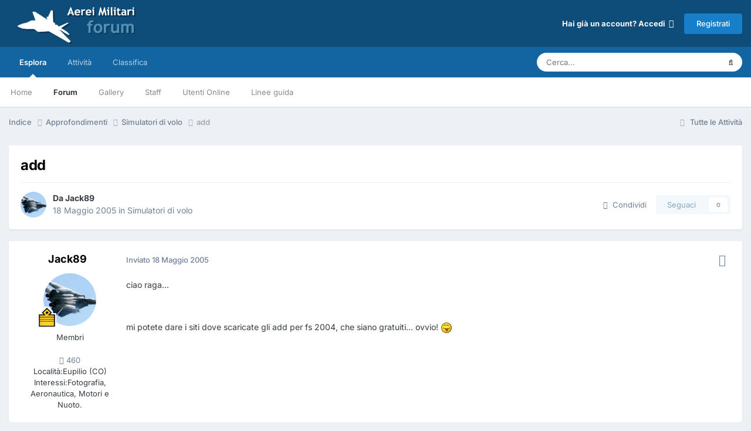

--- FILE ---
content_type: text/html;charset=UTF-8
request_url: https://www.aereimilitari.org/forum/topic/1210-add/
body_size: 15659
content:
<!DOCTYPE html>
<html lang="it-IT" dir="ltr">
	<head>
		<meta charset="utf-8">
		<title>add - Simulatori di volo - Aerei Militari Forum</title>
		
		

	<meta name="viewport" content="width=device-width, initial-scale=1">


	
	
		<meta property="og:image" content="https://www.aereimilitari.org/forum/uploads/monthly_2018_06/logo_shared.png.03d2758c3fbd8cdd86add2b2ad4b04ad.png">
	


	<meta name="twitter:card" content="summary_large_image" />


	
		<meta name="twitter:site" content="@aereimilitari" />
	



	
		
			
				<meta property="og:title" content="add">
			
		
	

	
		
			
				<meta property="og:type" content="website">
			
		
	

	
		
			
				<meta property="og:url" content="https://www.aereimilitari.org/forum/topic/1210-add/">
			
		
	

	
		
			
				<meta name="description" content="ciao raga... mi potete dare i siti dove scaricate gli add per fs 2004, che siano gratuiti... ovvio!">
			
		
	

	
		
			
				<meta property="og:description" content="ciao raga... mi potete dare i siti dove scaricate gli add per fs 2004, che siano gratuiti... ovvio!">
			
		
	

	
		
			
				<meta property="og:updated_time" content="2005-05-19T15:59:18Z">
			
		
	

	
		
			
				<meta property="og:site_name" content="Aerei Militari Forum">
			
		
	

	
		
			
				<meta property="og:locale" content="it_IT">
			
		
	


	
		<link rel="canonical" href="https://www.aereimilitari.org/forum/topic/1210-add/" />
	

<link rel="alternate" type="application/rss+xml" title="Main stream" href="https://www.aereimilitari.org/forum/rss/2-main-stream.xml/" />



<link rel="manifest" href="https://www.aereimilitari.org/forum/manifest.webmanifest/">
<meta name="msapplication-config" content="https://www.aereimilitari.org/forum/browserconfig.xml/">
<meta name="msapplication-starturl" content="/">
<meta name="application-name" content="Aerei Militari Forum">
<meta name="apple-mobile-web-app-title" content="Aerei Militari Forum">

	<meta name="theme-color" content="#0e4c79">










<link rel="preload" href="//www.aereimilitari.org/forum/applications/core/interface/font/fontawesome-webfont.woff2?v=4.7.0" as="font" crossorigin="anonymous">
		


	
	
	
		<style type="text/css">@font-face {font-family:Inter;font-style:normal;font-weight:300;src:url(/cf-fonts/v/inter/5.0.16/cyrillic/wght/normal.woff2);unicode-range:U+0301,U+0400-045F,U+0490-0491,U+04B0-04B1,U+2116;font-display:swap;}@font-face {font-family:Inter;font-style:normal;font-weight:300;src:url(/cf-fonts/v/inter/5.0.16/latin/wght/normal.woff2);unicode-range:U+0000-00FF,U+0131,U+0152-0153,U+02BB-02BC,U+02C6,U+02DA,U+02DC,U+0304,U+0308,U+0329,U+2000-206F,U+2074,U+20AC,U+2122,U+2191,U+2193,U+2212,U+2215,U+FEFF,U+FFFD;font-display:swap;}@font-face {font-family:Inter;font-style:normal;font-weight:300;src:url(/cf-fonts/v/inter/5.0.16/vietnamese/wght/normal.woff2);unicode-range:U+0102-0103,U+0110-0111,U+0128-0129,U+0168-0169,U+01A0-01A1,U+01AF-01B0,U+0300-0301,U+0303-0304,U+0308-0309,U+0323,U+0329,U+1EA0-1EF9,U+20AB;font-display:swap;}@font-face {font-family:Inter;font-style:normal;font-weight:300;src:url(/cf-fonts/v/inter/5.0.16/greek/wght/normal.woff2);unicode-range:U+0370-03FF;font-display:swap;}@font-face {font-family:Inter;font-style:normal;font-weight:300;src:url(/cf-fonts/v/inter/5.0.16/latin-ext/wght/normal.woff2);unicode-range:U+0100-02AF,U+0304,U+0308,U+0329,U+1E00-1E9F,U+1EF2-1EFF,U+2020,U+20A0-20AB,U+20AD-20CF,U+2113,U+2C60-2C7F,U+A720-A7FF;font-display:swap;}@font-face {font-family:Inter;font-style:normal;font-weight:300;src:url(/cf-fonts/v/inter/5.0.16/cyrillic-ext/wght/normal.woff2);unicode-range:U+0460-052F,U+1C80-1C88,U+20B4,U+2DE0-2DFF,U+A640-A69F,U+FE2E-FE2F;font-display:swap;}@font-face {font-family:Inter;font-style:normal;font-weight:300;src:url(/cf-fonts/v/inter/5.0.16/greek-ext/wght/normal.woff2);unicode-range:U+1F00-1FFF;font-display:swap;}@font-face {font-family:Inter;font-style:normal;font-weight:400;src:url(/cf-fonts/v/inter/5.0.16/greek/wght/normal.woff2);unicode-range:U+0370-03FF;font-display:swap;}@font-face {font-family:Inter;font-style:normal;font-weight:400;src:url(/cf-fonts/v/inter/5.0.16/cyrillic-ext/wght/normal.woff2);unicode-range:U+0460-052F,U+1C80-1C88,U+20B4,U+2DE0-2DFF,U+A640-A69F,U+FE2E-FE2F;font-display:swap;}@font-face {font-family:Inter;font-style:normal;font-weight:400;src:url(/cf-fonts/v/inter/5.0.16/latin-ext/wght/normal.woff2);unicode-range:U+0100-02AF,U+0304,U+0308,U+0329,U+1E00-1E9F,U+1EF2-1EFF,U+2020,U+20A0-20AB,U+20AD-20CF,U+2113,U+2C60-2C7F,U+A720-A7FF;font-display:swap;}@font-face {font-family:Inter;font-style:normal;font-weight:400;src:url(/cf-fonts/v/inter/5.0.16/vietnamese/wght/normal.woff2);unicode-range:U+0102-0103,U+0110-0111,U+0128-0129,U+0168-0169,U+01A0-01A1,U+01AF-01B0,U+0300-0301,U+0303-0304,U+0308-0309,U+0323,U+0329,U+1EA0-1EF9,U+20AB;font-display:swap;}@font-face {font-family:Inter;font-style:normal;font-weight:400;src:url(/cf-fonts/v/inter/5.0.16/latin/wght/normal.woff2);unicode-range:U+0000-00FF,U+0131,U+0152-0153,U+02BB-02BC,U+02C6,U+02DA,U+02DC,U+0304,U+0308,U+0329,U+2000-206F,U+2074,U+20AC,U+2122,U+2191,U+2193,U+2212,U+2215,U+FEFF,U+FFFD;font-display:swap;}@font-face {font-family:Inter;font-style:normal;font-weight:400;src:url(/cf-fonts/v/inter/5.0.16/cyrillic/wght/normal.woff2);unicode-range:U+0301,U+0400-045F,U+0490-0491,U+04B0-04B1,U+2116;font-display:swap;}@font-face {font-family:Inter;font-style:normal;font-weight:400;src:url(/cf-fonts/v/inter/5.0.16/greek-ext/wght/normal.woff2);unicode-range:U+1F00-1FFF;font-display:swap;}@font-face {font-family:Inter;font-style:normal;font-weight:500;src:url(/cf-fonts/v/inter/5.0.16/greek/wght/normal.woff2);unicode-range:U+0370-03FF;font-display:swap;}@font-face {font-family:Inter;font-style:normal;font-weight:500;src:url(/cf-fonts/v/inter/5.0.16/greek-ext/wght/normal.woff2);unicode-range:U+1F00-1FFF;font-display:swap;}@font-face {font-family:Inter;font-style:normal;font-weight:500;src:url(/cf-fonts/v/inter/5.0.16/cyrillic-ext/wght/normal.woff2);unicode-range:U+0460-052F,U+1C80-1C88,U+20B4,U+2DE0-2DFF,U+A640-A69F,U+FE2E-FE2F;font-display:swap;}@font-face {font-family:Inter;font-style:normal;font-weight:500;src:url(/cf-fonts/v/inter/5.0.16/latin-ext/wght/normal.woff2);unicode-range:U+0100-02AF,U+0304,U+0308,U+0329,U+1E00-1E9F,U+1EF2-1EFF,U+2020,U+20A0-20AB,U+20AD-20CF,U+2113,U+2C60-2C7F,U+A720-A7FF;font-display:swap;}@font-face {font-family:Inter;font-style:normal;font-weight:500;src:url(/cf-fonts/v/inter/5.0.16/cyrillic/wght/normal.woff2);unicode-range:U+0301,U+0400-045F,U+0490-0491,U+04B0-04B1,U+2116;font-display:swap;}@font-face {font-family:Inter;font-style:normal;font-weight:500;src:url(/cf-fonts/v/inter/5.0.16/latin/wght/normal.woff2);unicode-range:U+0000-00FF,U+0131,U+0152-0153,U+02BB-02BC,U+02C6,U+02DA,U+02DC,U+0304,U+0308,U+0329,U+2000-206F,U+2074,U+20AC,U+2122,U+2191,U+2193,U+2212,U+2215,U+FEFF,U+FFFD;font-display:swap;}@font-face {font-family:Inter;font-style:normal;font-weight:500;src:url(/cf-fonts/v/inter/5.0.16/vietnamese/wght/normal.woff2);unicode-range:U+0102-0103,U+0110-0111,U+0128-0129,U+0168-0169,U+01A0-01A1,U+01AF-01B0,U+0300-0301,U+0303-0304,U+0308-0309,U+0323,U+0329,U+1EA0-1EF9,U+20AB;font-display:swap;}@font-face {font-family:Inter;font-style:normal;font-weight:600;src:url(/cf-fonts/v/inter/5.0.16/cyrillic/wght/normal.woff2);unicode-range:U+0301,U+0400-045F,U+0490-0491,U+04B0-04B1,U+2116;font-display:swap;}@font-face {font-family:Inter;font-style:normal;font-weight:600;src:url(/cf-fonts/v/inter/5.0.16/latin-ext/wght/normal.woff2);unicode-range:U+0100-02AF,U+0304,U+0308,U+0329,U+1E00-1E9F,U+1EF2-1EFF,U+2020,U+20A0-20AB,U+20AD-20CF,U+2113,U+2C60-2C7F,U+A720-A7FF;font-display:swap;}@font-face {font-family:Inter;font-style:normal;font-weight:600;src:url(/cf-fonts/v/inter/5.0.16/vietnamese/wght/normal.woff2);unicode-range:U+0102-0103,U+0110-0111,U+0128-0129,U+0168-0169,U+01A0-01A1,U+01AF-01B0,U+0300-0301,U+0303-0304,U+0308-0309,U+0323,U+0329,U+1EA0-1EF9,U+20AB;font-display:swap;}@font-face {font-family:Inter;font-style:normal;font-weight:600;src:url(/cf-fonts/v/inter/5.0.16/cyrillic-ext/wght/normal.woff2);unicode-range:U+0460-052F,U+1C80-1C88,U+20B4,U+2DE0-2DFF,U+A640-A69F,U+FE2E-FE2F;font-display:swap;}@font-face {font-family:Inter;font-style:normal;font-weight:600;src:url(/cf-fonts/v/inter/5.0.16/greek-ext/wght/normal.woff2);unicode-range:U+1F00-1FFF;font-display:swap;}@font-face {font-family:Inter;font-style:normal;font-weight:600;src:url(/cf-fonts/v/inter/5.0.16/latin/wght/normal.woff2);unicode-range:U+0000-00FF,U+0131,U+0152-0153,U+02BB-02BC,U+02C6,U+02DA,U+02DC,U+0304,U+0308,U+0329,U+2000-206F,U+2074,U+20AC,U+2122,U+2191,U+2193,U+2212,U+2215,U+FEFF,U+FFFD;font-display:swap;}@font-face {font-family:Inter;font-style:normal;font-weight:600;src:url(/cf-fonts/v/inter/5.0.16/greek/wght/normal.woff2);unicode-range:U+0370-03FF;font-display:swap;}@font-face {font-family:Inter;font-style:normal;font-weight:700;src:url(/cf-fonts/v/inter/5.0.16/greek/wght/normal.woff2);unicode-range:U+0370-03FF;font-display:swap;}@font-face {font-family:Inter;font-style:normal;font-weight:700;src:url(/cf-fonts/v/inter/5.0.16/cyrillic-ext/wght/normal.woff2);unicode-range:U+0460-052F,U+1C80-1C88,U+20B4,U+2DE0-2DFF,U+A640-A69F,U+FE2E-FE2F;font-display:swap;}@font-face {font-family:Inter;font-style:normal;font-weight:700;src:url(/cf-fonts/v/inter/5.0.16/latin/wght/normal.woff2);unicode-range:U+0000-00FF,U+0131,U+0152-0153,U+02BB-02BC,U+02C6,U+02DA,U+02DC,U+0304,U+0308,U+0329,U+2000-206F,U+2074,U+20AC,U+2122,U+2191,U+2193,U+2212,U+2215,U+FEFF,U+FFFD;font-display:swap;}@font-face {font-family:Inter;font-style:normal;font-weight:700;src:url(/cf-fonts/v/inter/5.0.16/cyrillic/wght/normal.woff2);unicode-range:U+0301,U+0400-045F,U+0490-0491,U+04B0-04B1,U+2116;font-display:swap;}@font-face {font-family:Inter;font-style:normal;font-weight:700;src:url(/cf-fonts/v/inter/5.0.16/vietnamese/wght/normal.woff2);unicode-range:U+0102-0103,U+0110-0111,U+0128-0129,U+0168-0169,U+01A0-01A1,U+01AF-01B0,U+0300-0301,U+0303-0304,U+0308-0309,U+0323,U+0329,U+1EA0-1EF9,U+20AB;font-display:swap;}@font-face {font-family:Inter;font-style:normal;font-weight:700;src:url(/cf-fonts/v/inter/5.0.16/latin-ext/wght/normal.woff2);unicode-range:U+0100-02AF,U+0304,U+0308,U+0329,U+1E00-1E9F,U+1EF2-1EFF,U+2020,U+20A0-20AB,U+20AD-20CF,U+2113,U+2C60-2C7F,U+A720-A7FF;font-display:swap;}@font-face {font-family:Inter;font-style:normal;font-weight:700;src:url(/cf-fonts/v/inter/5.0.16/greek-ext/wght/normal.woff2);unicode-range:U+1F00-1FFF;font-display:swap;}</style>
	



	<link rel='stylesheet' href='https://www.aereimilitari.org/forum/uploads/css_built_1/341e4a57816af3ba440d891ca87450ff_framework.css?v=34f71974cd1725716485' media='all'>

	<link rel='stylesheet' href='https://www.aereimilitari.org/forum/uploads/css_built_1/05e81b71abe4f22d6eb8d1a929494829_responsive.css?v=34f71974cd1725716485' media='all'>

	<link rel='stylesheet' href='https://www.aereimilitari.org/forum/uploads/css_built_1/20446cf2d164adcc029377cb04d43d17_flags.css?v=34f71974cd1725716485' media='all'>

	<link rel='stylesheet' href='https://www.aereimilitari.org/forum/uploads/css_built_1/90eb5adf50a8c640f633d47fd7eb1778_core.css?v=34f71974cd1725716485' media='all'>

	<link rel='stylesheet' href='https://www.aereimilitari.org/forum/uploads/css_built_1/5a0da001ccc2200dc5625c3f3934497d_core_responsive.css?v=34f71974cd1725716485' media='all'>

	<link rel='stylesheet' href='https://www.aereimilitari.org/forum/uploads/css_built_1/62e269ced0fdab7e30e026f1d30ae516_forums.css?v=34f71974cd1725716485' media='all'>

	<link rel='stylesheet' href='https://www.aereimilitari.org/forum/uploads/css_built_1/76e62c573090645fb99a15a363d8620e_forums_responsive.css?v=34f71974cd1725716485' media='all'>

	<link rel='stylesheet' href='https://www.aereimilitari.org/forum/uploads/css_built_1/ebdea0c6a7dab6d37900b9190d3ac77b_topics.css?v=34f71974cd1725716485' media='all'>





<link rel='stylesheet' href='https://www.aereimilitari.org/forum/uploads/css_built_1/258adbb6e4f3e83cd3b355f84e3fa002_custom.css?v=34f71974cd1725716485' media='all'>




		
		

	
	<link rel='shortcut icon' href='https://www.aereimilitari.org/forum/uploads/monthly_2018_06/favicon.ico.fbecb35f794b5f23ba3486cc88403c81.ico' type="image/x-icon">

            
      
    <!-- Google Tag Manager -->
		<script>(function(w,d,s,l,i){w[l]=w[l]||[];w[l].push({'gtm.start':
		new Date().getTime(),event:'gtm.js'});var f=d.getElementsByTagName(s)[0],
		j=d.createElement(s),dl=l!='dataLayer'?'&l='+l:'';j.async=true;j.src=
		'https://www.googletagmanager.com/gtm.js?id='+i+dl;f.parentNode.insertBefore(j,f);
		})(window,document,'script','dataLayer','GTM-WH945ZP');</script>
	<!-- End Google Tag Manager -->  
      
	</head>
	<body class='ipsApp ipsApp_front ipsJS_none ipsClearfix' data-controller='core.front.core.app' data-message="" data-pageApp='forums' data-pageLocation='front' data-pageModule='forums' data-pageController='topic' data-pageID='1210' >
		<a href='#ipsLayout_mainArea' class='ipsHide' title='Vai al contenuto principale di questa pagina' accesskey='m'>Vai al contenuto</a>
		
			<div id='ipsLayout_header' class='ipsClearfix'>
				





				<header>
					<div class='ipsLayout_container'>
						


<a href='https://www.aereimilitari.org/forum/' id='elLogo' accesskey='1'><img src="https://www.aereimilitari.org/forum/uploads/monthly_2018_07/aereimilitari_logo_forum.png.df2a7020645d5a6b1313f1e6ad1e995e.png" alt='Aerei Militari Forum'></a>

						

	<ul id='elUserNav' class='ipsList_inline cSignedOut ipsResponsive_showDesktop'>
		
        
		
        
        
            
            <li id='elSignInLink'>
                <a href='https://www.aereimilitari.org/forum/login/' data-ipsMenu-closeOnClick="false" data-ipsMenu id='elUserSignIn'>
                    Hai già un account? Accedi &nbsp;<i class='fa fa-caret-down'></i>
                </a>
                
<div id='elUserSignIn_menu' class='ipsMenu ipsMenu_auto ipsHide'>
	<form accept-charset='utf-8' method='post' action='https://www.aereimilitari.org/forum/login/'>
		<input type="hidden" name="csrfKey" value="a1c0ac6bed137704411f7808949edca8">
		<input type="hidden" name="ref" value="aHR0cHM6Ly93d3cuYWVyZWltaWxpdGFyaS5vcmcvZm9ydW0vdG9waWMvMTIxMC1hZGQv">
		<div data-role="loginForm">
			
			
			
				<div class='ipsColumns ipsColumns_noSpacing'>
					<div class='ipsColumn ipsColumn_wide' id='elUserSignIn_internal'>
						
<div class="ipsPad ipsForm ipsForm_vertical">
	<h4 class="ipsType_sectionHead">Accedi</h4>
	<br><br>
	<ul class='ipsList_reset'>
		<li class="ipsFieldRow ipsFieldRow_noLabel ipsFieldRow_fullWidth">
			
			
				<input type="text" placeholder="Nome Visualizzato o Indirizzo Email" name="auth" autocomplete="email">
			
		</li>
		<li class="ipsFieldRow ipsFieldRow_noLabel ipsFieldRow_fullWidth">
			<input type="password" placeholder="Password" name="password" autocomplete="current-password">
		</li>
		<li class="ipsFieldRow ipsFieldRow_checkbox ipsClearfix">
			<span class="ipsCustomInput">
				<input type="checkbox" name="remember_me" id="remember_me_checkbox" value="1" checked aria-checked="true">
				<span></span>
			</span>
			<div class="ipsFieldRow_content">
				<label class="ipsFieldRow_label" for="remember_me_checkbox">Ricordami</label>
				<span class="ipsFieldRow_desc">Non consigliato su computer condivisi</span>
			</div>
		</li>
		<li class="ipsFieldRow ipsFieldRow_fullWidth">
			<button type="submit" name="_processLogin" value="usernamepassword" class="ipsButton ipsButton_primary ipsButton_small" id="elSignIn_submit">Accedi</button>
			
				<p class="ipsType_right ipsType_small">
					
						<a href='https://www.aereimilitari.org/forum/lostpassword/' data-ipsDialog data-ipsDialog-title='Hai dimenticato la password?'>
					
					Hai dimenticato la password?</a>
				</p>
			
		</li>
	</ul>
</div>
					</div>
					<div class='ipsColumn ipsColumn_wide'>
						<div class='ipsPadding' id='elUserSignIn_external'>
							<div class='ipsAreaBackground_light ipsPadding:half'>
								
									<p class='ipsType_reset ipsType_small ipsType_center'><strong>Oppure accedi con uno di questi servizi</strong></p>
								
								
									<div class='ipsType_center ipsMargin_top:half'>
										

<button type="submit" name="_processLogin" value="2" class='ipsButton ipsButton_verySmall ipsButton_fullWidth ipsSocial ipsSocial_facebook' style="background-color: #3a579a">
	
		<span class='ipsSocial_icon'>
			
				<i class='fa fa-facebook-official'></i>
			
		</span>
		<span class='ipsSocial_text'>Collegati con Facebook</span>
	
</button>
									</div>
								
									<div class='ipsType_center ipsMargin_top:half'>
										

<button type="submit" name="_processLogin" value="8" class='ipsButton ipsButton_verySmall ipsButton_fullWidth ipsSocial ipsSocial_google' style="background-color: #4285F4">
	
		<span class='ipsSocial_icon'>
			
				<i class='fa fa-google'></i>
			
		</span>
		<span class='ipsSocial_text'>Collegati con Google</span>
	
</button>
									</div>
								
							</div>
						</div>
					</div>
				</div>
			
		</div>
	</form>
</div>
            </li>
            
        
		
			<li>
				
					<a href='https://www.aereimilitari.org/forum/register/' data-ipsDialog data-ipsDialog-size='narrow' data-ipsDialog-title='Registrati' id='elRegisterButton' class='ipsButton ipsButton_normal ipsButton_primary'>Registrati</a>
				
			</li>
		
	</ul>

						
<ul class='ipsMobileHamburger ipsList_reset ipsResponsive_hideDesktop'>
	<li data-ipsDrawer data-ipsDrawer-drawerElem='#elMobileDrawer'>
		<a href='#' >
			
			
				
			
			
			
			<i class='fa fa-navicon'></i>
		</a>
	</li>
</ul>
					</div>
				</header>
				

	<nav data-controller='core.front.core.navBar' class=' ipsResponsive_showDesktop'>
		<div class='ipsNavBar_primary ipsLayout_container '>
			<ul data-role="primaryNavBar" class='ipsClearfix'>
				


	
		
		
			
		
		<li class='ipsNavBar_active' data-active id='elNavSecondary_1' data-role="navBarItem" data-navApp="core" data-navExt="CustomItem">
			
			
				<a href="https://www.aereimilitari.org/forum/"  data-navItem-id="1" data-navDefault>
					Esplora<span class='ipsNavBar_active__identifier'></span>
				</a>
			
			
				<ul class='ipsNavBar_secondary ' data-role='secondaryNavBar'>
					


	
		
		
		<li  id='elNavSecondary_17' data-role="navBarItem" data-navApp="core" data-navExt="CustomItem">
			
			
				<a href="https://www.aereimilitari.org/" target='_blank' rel="noopener" data-navItem-id="17" >
					Home<span class='ipsNavBar_active__identifier'></span>
				</a>
			
			
		</li>
	
	

	
	

	
		
		
			
		
		<li class='ipsNavBar_active' data-active id='elNavSecondary_10' data-role="navBarItem" data-navApp="forums" data-navExt="Forums">
			
			
				<a href="https://www.aereimilitari.org/forum/"  data-navItem-id="10" data-navDefault>
					Forum<span class='ipsNavBar_active__identifier'></span>
				</a>
			
			
		</li>
	
	

	
		
		
		<li  id='elNavSecondary_11' data-role="navBarItem" data-navApp="gallery" data-navExt="Gallery">
			
			
				<a href="https://www.aereimilitari.org/forum/gallery/"  data-navItem-id="11" >
					Gallery<span class='ipsNavBar_active__identifier'></span>
				</a>
			
			
		</li>
	
	

	
		
		
		<li  id='elNavSecondary_13' data-role="navBarItem" data-navApp="core" data-navExt="StaffDirectory">
			
			
				<a href="https://www.aereimilitari.org/forum/staff/"  data-navItem-id="13" >
					Staff<span class='ipsNavBar_active__identifier'></span>
				</a>
			
			
		</li>
	
	

	
		
		
		<li  id='elNavSecondary_14' data-role="navBarItem" data-navApp="core" data-navExt="OnlineUsers">
			
			
				<a href="https://www.aereimilitari.org/forum/online/"  data-navItem-id="14" >
					Utenti Online<span class='ipsNavBar_active__identifier'></span>
				</a>
			
			
		</li>
	
	

	
		
		
		<li  id='elNavSecondary_12' data-role="navBarItem" data-navApp="core" data-navExt="Guidelines">
			
			
				<a href="https://www.aereimilitari.org/forum/guidelines/"  data-navItem-id="12" >
					Linee guida<span class='ipsNavBar_active__identifier'></span>
				</a>
			
			
		</li>
	
	

					<li class='ipsHide' id='elNavigationMore_1' data-role='navMore'>
						<a href='#' data-ipsMenu data-ipsMenu-appendTo='#elNavigationMore_1' id='elNavigationMore_1_dropdown'>Altro <i class='fa fa-caret-down'></i></a>
						<ul class='ipsHide ipsMenu ipsMenu_auto' id='elNavigationMore_1_dropdown_menu' data-role='moreDropdown'></ul>
					</li>
				</ul>
			
		</li>
	
	

	
		
		
		<li  id='elNavSecondary_2' data-role="navBarItem" data-navApp="core" data-navExt="CustomItem">
			
			
				<a href="https://www.aereimilitari.org/forum/discover/"  data-navItem-id="2" >
					Attività<span class='ipsNavBar_active__identifier'></span>
				</a>
			
			
				<ul class='ipsNavBar_secondary ipsHide' data-role='secondaryNavBar'>
					


	
		
		
		<li  id='elNavSecondary_4' data-role="navBarItem" data-navApp="core" data-navExt="AllActivity">
			
			
				<a href="https://www.aereimilitari.org/forum/discover/"  data-navItem-id="4" >
					Tutte le Attività<span class='ipsNavBar_active__identifier'></span>
				</a>
			
			
		</li>
	
	

	
	

	
	

	
	

	
		
		
		<li  id='elNavSecondary_8' data-role="navBarItem" data-navApp="core" data-navExt="Search">
			
			
				<a href="https://www.aereimilitari.org/forum/search/"  data-navItem-id="8" >
					Cerca<span class='ipsNavBar_active__identifier'></span>
				</a>
			
			
		</li>
	
	

	
	

					<li class='ipsHide' id='elNavigationMore_2' data-role='navMore'>
						<a href='#' data-ipsMenu data-ipsMenu-appendTo='#elNavigationMore_2' id='elNavigationMore_2_dropdown'>Altro <i class='fa fa-caret-down'></i></a>
						<ul class='ipsHide ipsMenu ipsMenu_auto' id='elNavigationMore_2_dropdown_menu' data-role='moreDropdown'></ul>
					</li>
				</ul>
			
		</li>
	
	

	
		
		
		<li  id='elNavSecondary_16' data-role="navBarItem" data-navApp="core" data-navExt="Leaderboard">
			
			
				<a href="https://www.aereimilitari.org/forum/leaderboard/"  data-navItem-id="16" >
					Classifica<span class='ipsNavBar_active__identifier'></span>
				</a>
			
			
		</li>
	
	

				<li class='ipsHide' id='elNavigationMore' data-role='navMore'>
					<a href='#' data-ipsMenu data-ipsMenu-appendTo='#elNavigationMore' id='elNavigationMore_dropdown'>Altro</a>
					<ul class='ipsNavBar_secondary ipsHide' data-role='secondaryNavBar'>
						<li class='ipsHide' id='elNavigationMore_more' data-role='navMore'>
							<a href='#' data-ipsMenu data-ipsMenu-appendTo='#elNavigationMore_more' id='elNavigationMore_more_dropdown'>Altro <i class='fa fa-caret-down'></i></a>
							<ul class='ipsHide ipsMenu ipsMenu_auto' id='elNavigationMore_more_dropdown_menu' data-role='moreDropdown'></ul>
						</li>
					</ul>
				</li>
			</ul>
			

	<div id="elSearchWrapper">
		<div id='elSearch' data-controller="core.front.core.quickSearch">
			<form accept-charset='utf-8' action='//www.aereimilitari.org/forum/search/?do=quicksearch' method='post'>
                <input type='search' id='elSearchField' placeholder='Cerca...' name='q' autocomplete='off' aria-label='Cerca'>
                <details class='cSearchFilter'>
                    <summary class='cSearchFilter__text'></summary>
                    <ul class='cSearchFilter__menu'>
                        
                        <li><label><input type="radio" name="type" value="all" ><span class='cSearchFilter__menuText'>Ovunque</span></label></li>
                        
                            
                                <li><label><input type="radio" name="type" value='contextual_{&quot;type&quot;:&quot;forums_topic&quot;,&quot;nodes&quot;:40}' checked><span class='cSearchFilter__menuText'>Questo Forum</span></label></li>
                            
                                <li><label><input type="radio" name="type" value='contextual_{&quot;type&quot;:&quot;forums_topic&quot;,&quot;item&quot;:1210}' checked><span class='cSearchFilter__menuText'>Questo Topic</span></label></li>
                            
                        
                        
                            <li><label><input type="radio" name="type" value="core_statuses_status"><span class='cSearchFilter__menuText'>Aggiornamento di Stato</span></label></li>
                        
                            <li><label><input type="radio" name="type" value="forums_topic"><span class='cSearchFilter__menuText'>Discussioni</span></label></li>
                        
                            <li><label><input type="radio" name="type" value="gallery_image"><span class='cSearchFilter__menuText'>Immagini</span></label></li>
                        
                            <li><label><input type="radio" name="type" value="gallery_album_item"><span class='cSearchFilter__menuText'>Album</span></label></li>
                        
                            <li><label><input type="radio" name="type" value="core_members"><span class='cSearchFilter__menuText'>Utenti</span></label></li>
                        
                    </ul>
                </details>
				<button class='cSearchSubmit' type="submit" aria-label='Cerca'><i class="fa fa-search"></i></button>
			</form>
		</div>
	</div>

		</div>
	</nav>

				
<ul id='elMobileNav' class='ipsResponsive_hideDesktop' data-controller='core.front.core.mobileNav'>
	
		
			
			
				
				
			
				
					<li id='elMobileBreadcrumb'>
						<a href='https://www.aereimilitari.org/forum/forum/40-simulatori-di-volo/'>
							<span>Simulatori di volo</span>
						</a>
					</li>
				
				
			
				
				
			
		
	
	
	
	<li >
		<a data-action="defaultStream" href='https://www.aereimilitari.org/forum/discover/'><i class="fa fa-newspaper-o" aria-hidden="true"></i></a>
	</li>

	

	
		<li class='ipsJS_show'>
			<a href='https://www.aereimilitari.org/forum/search/'><i class='fa fa-search'></i></a>
		</li>
	
</ul>
			</div>
		
		<main id='ipsLayout_body' class='ipsLayout_container'>
			<div id='ipsLayout_contentArea'>
				<div id='ipsLayout_contentWrapper'>
					
<nav class='ipsBreadcrumb ipsBreadcrumb_top ipsFaded_withHover'>
	

	<ul class='ipsList_inline ipsPos_right'>
		
		<li >
			<a data-action="defaultStream" class='ipsType_light '  href='https://www.aereimilitari.org/forum/discover/'><i class="fa fa-newspaper-o" aria-hidden="true"></i> <span>Tutte le Attività</span></a>
		</li>
		
	</ul>

	<ul data-role="breadcrumbList">
		<li>
			<a title="Indice" href='https://www.aereimilitari.org/forum/'>
				<span>Indice <i class='fa fa-angle-right'></i></span>
			</a>
		</li>
		
		
			<li>
				
					<a href='https://www.aereimilitari.org/forum/forum/34-approfondimenti/'>
						<span>Approfondimenti <i class='fa fa-angle-right' aria-hidden="true"></i></span>
					</a>
				
			</li>
		
			<li>
				
					<a href='https://www.aereimilitari.org/forum/forum/40-simulatori-di-volo/'>
						<span>Simulatori di volo <i class='fa fa-angle-right' aria-hidden="true"></i></span>
					</a>
				
			</li>
		
			<li>
				
					add
				
			</li>
		
	</ul>
</nav>
					
					<div id='ipsLayout_mainArea'>
						
						
						
						

	




						



<div class='ipsPageHeader ipsResponsive_pull ipsBox ipsPadding sm:ipsPadding:half ipsMargin_bottom'>
		
	
	<div class='ipsFlex ipsFlex-ai:center ipsFlex-fw:wrap ipsGap:4'>
		<div class='ipsFlex-flex:11'>
			<h1 class='ipsType_pageTitle ipsContained_container'>
				

				
				
					<span class='ipsType_break ipsContained'>
						<span>add</span>
					</span>
				
			</h1>
			
			
		</div>
		
	</div>
	<hr class='ipsHr'>
	<div class='ipsPageHeader__meta ipsFlex ipsFlex-jc:between ipsFlex-ai:center ipsFlex-fw:wrap ipsGap:3'>
		<div class='ipsFlex-flex:11'>
			<div class='ipsPhotoPanel ipsPhotoPanel_mini ipsPhotoPanel_notPhone ipsClearfix'>
				


	<a href="https://www.aereimilitari.org/forum/profile/80-jack89/" rel="nofollow" data-ipsHover data-ipsHover-width="370" data-ipsHover-target="https://www.aereimilitari.org/forum/profile/80-jack89/?do=hovercard" class="ipsUserPhoto ipsUserPhoto_mini" title="Visualizza il profilo di Jack89">
		<img src='https://www.aereimilitari.org/forum/uploads/profile/photo-thumb-80.jpg' alt='Jack89' loading="lazy">
	</a>

				<div>
					<p class='ipsType_reset ipsType_blendLinks'>
						<span class='ipsType_normal'>
						
							<strong>Da 


<a href='https://www.aereimilitari.org/forum/profile/80-jack89/' rel="nofollow" data-ipsHover data-ipsHover-width='370' data-ipsHover-target='https://www.aereimilitari.org/forum/profile/80-jack89/?do=hovercard&amp;referrer=https%253A%252F%252Fwww.aereimilitari.org%252Fforum%252Ftopic%252F1210-add%252F' title="Visualizza il profilo di Jack89" class="ipsType_break">Jack89</a></strong><br />
							<span class='ipsType_light'><time datetime='2005-05-18T15:50:07Z' title='05/18/05 15:50' data-short='20 anni'>18 Maggio 2005</time> in <a href="https://www.aereimilitari.org/forum/forum/40-simulatori-di-volo/">Simulatori di volo</a></span>
						
						</span>
					</p>
				</div>
			</div>
		</div>
		
			<div class='ipsFlex-flex:01 ipsResponsive_hidePhone'>
				<div class='ipsShareLinks'>
					
						


    <a href='#elShareItem_251872414_menu' id='elShareItem_251872414' data-ipsMenu class='ipsShareButton ipsButton ipsButton_verySmall ipsButton_link ipsButton_link--light'>
        <span><i class='fa fa-share-alt'></i></span> &nbsp;Condividi
    </a>

    <div class='ipsPadding ipsMenu ipsMenu_auto ipsHide' id='elShareItem_251872414_menu' data-controller="core.front.core.sharelink">
        <ul class='ipsList_inline'>
            
                <li>
<a href="https://www.facebook.com/sharer/sharer.php?u=https%3A%2F%2Fwww.aereimilitari.org%2Fforum%2Ftopic%2F1210-add%2F" class="cShareLink cShareLink_facebook" target="_blank" data-role="shareLink" title='Condividi su Facebook' data-ipsTooltip rel='noopener nofollow'>
	<i class="fa fa-facebook"></i>
</a></li>
            
                <li>
<a href="/cdn-cgi/l/email-protection#340b4741565e5157400955505012565b504d095c404044471107751106721106724343431a555146515d595d585d4055465d1a5b4653110672525b464159110672405b445d571106720506050419555050110672" rel='nofollow' class='cShareLink cShareLink_email' title='Condividi via email' data-ipsTooltip>
	<i class="fa fa-envelope"></i>
</a></li>
            
                <li>
<a href="https://x.com/share?url=https%3A%2F%2Fwww.aereimilitari.org%2Fforum%2Ftopic%2F1210-add%2F" class="cShareLink cShareLink_x" target="_blank" data-role="shareLink" title='Share on X' data-ipsTooltip rel='nofollow noopener'>
    <i class="fa fa-x"></i>
</a></li>
            
        </ul>
        
            <hr class='ipsHr'>
            <button class='ipsHide ipsButton ipsButton_verySmall ipsButton_light ipsButton_fullWidth ipsMargin_top:half' data-controller='core.front.core.webshare' data-role='webShare' data-webShareTitle='add' data-webShareText='add' data-webShareUrl='https://www.aereimilitari.org/forum/topic/1210-add/'>Altre opzioni di condivisione...</button>
        
    </div>

					
					
                    

					



					

<div data-followApp='forums' data-followArea='topic' data-followID='1210' data-controller='core.front.core.followButton'>
	

	<a href='https://www.aereimilitari.org/forum/login/' rel="nofollow" class="ipsFollow ipsPos_middle ipsButton ipsButton_light ipsButton_verySmall ipsButton_disabled" data-role="followButton" data-ipsTooltip title='Accedi per seguire questo'>
		<span>Seguaci</span>
		<span class='ipsCommentCount'>0</span>
	</a>

</div>
				</div>
			</div>
					
	</div>
	
	
</div>








<div class='ipsClearfix'>
	<ul class="ipsToolList ipsToolList_horizontal ipsClearfix ipsSpacer_both ipsResponsive_hidePhone">
		
		
		
	</ul>
</div>

<div id='comments' data-controller='core.front.core.commentFeed,forums.front.topic.view, core.front.core.ignoredComments' data-autoPoll data-baseURL='https://www.aereimilitari.org/forum/topic/1210-add/' data-lastPage data-feedID='topic-1210' class='cTopic ipsClear ipsSpacer_top'>
	
			
	

	

<div data-controller='core.front.core.recommendedComments' data-url='https://www.aereimilitari.org/forum/topic/1210-add/?recommended=comments' class='ipsRecommendedComments ipsHide'>
	<div data-role="recommendedComments">
		<h2 class='ipsType_sectionHead ipsType_large ipsType_bold ipsMargin_bottom'>Messaggi raccomandati</h2>
		
	</div>
</div>
	
	<div id="elPostFeed" data-role='commentFeed' data-controller='core.front.core.moderation' >
		<form action="https://www.aereimilitari.org/forum/topic/1210-add/?csrfKey=a1c0ac6bed137704411f7808949edca8&amp;do=multimodComment" method="post" data-ipsPageAction data-role='moderationTools'>
			
			
				

					

					
					



<a id='comment-23025'></a>
<article  id='elComment_23025' class='cPost ipsBox ipsResponsive_pull  ipsComment  ipsComment_parent ipsClearfix ipsClear ipsColumns ipsColumns_noSpacing ipsColumns_collapsePhone    '>
	

	

	<div class='cAuthorPane_mobile ipsResponsive_showPhone'>
		<div class='cAuthorPane_photo'>
			<div class='cAuthorPane_photoWrap'>
				


	<a href="https://www.aereimilitari.org/forum/profile/80-jack89/" rel="nofollow" data-ipsHover data-ipsHover-width="370" data-ipsHover-target="https://www.aereimilitari.org/forum/profile/80-jack89/?do=hovercard" class="ipsUserPhoto ipsUserPhoto_large" title="Visualizza il profilo di Jack89">
		<img src='https://www.aereimilitari.org/forum/uploads/profile/photo-thumb-80.jpg' alt='Jack89' loading="lazy">
	</a>

				
				
					<a href="https://www.aereimilitari.org/forum/profile/80-jack89/badges/" rel="nofollow">
						
<img src='https://www.aereimilitari.org/forum/uploads/pip_06.gif' loading="lazy" alt="Colonnello" class="cAuthorPane_badge cAuthorPane_badge--rank ipsOutline ipsOutline:2px" data-ipsTooltip title="Grado: Colonnello (7/11)">
					</a>
				
			</div>
		</div>
		<div class='cAuthorPane_content'>
			<h3 class='ipsType_sectionHead cAuthorPane_author ipsType_break ipsType_blendLinks ipsFlex ipsFlex-ai:center'>
				


<a href='https://www.aereimilitari.org/forum/profile/80-jack89/' rel="nofollow" data-ipsHover data-ipsHover-width='370' data-ipsHover-target='https://www.aereimilitari.org/forum/profile/80-jack89/?do=hovercard&amp;referrer=https%253A%252F%252Fwww.aereimilitari.org%252Fforum%252Ftopic%252F1210-add%252F' title="Visualizza il profilo di Jack89" class="ipsType_break">Jack89</a>
			</h3>
			<div class='ipsType_light ipsType_reset'>
				<a href='https://www.aereimilitari.org/forum/topic/1210-add/?do=findComment&amp;comment=23025' rel="nofollow" class='ipsType_blendLinks'>Inviato <time datetime='2005-05-18T15:50:07Z' title='05/18/05 15:50' data-short='20 anni'>18 Maggio 2005</time></a>
				
			</div>
		</div>
	</div>
	<aside class='ipsComment_author cAuthorPane ipsColumn ipsColumn_medium ipsResponsive_hidePhone'>
		<h3 class='ipsType_sectionHead cAuthorPane_author ipsType_blendLinks ipsType_break'><strong>


<a href='https://www.aereimilitari.org/forum/profile/80-jack89/' rel="nofollow" data-ipsHover data-ipsHover-width='370' data-ipsHover-target='https://www.aereimilitari.org/forum/profile/80-jack89/?do=hovercard&amp;referrer=https%253A%252F%252Fwww.aereimilitari.org%252Fforum%252Ftopic%252F1210-add%252F' title="Visualizza il profilo di Jack89" class="ipsType_break">Jack89</a></strong>
			
		</h3>
		<ul class='cAuthorPane_info ipsList_reset'>
			<li data-role='photo' class='cAuthorPane_photo'>
				<div class='cAuthorPane_photoWrap'>
					


	<a href="https://www.aereimilitari.org/forum/profile/80-jack89/" rel="nofollow" data-ipsHover data-ipsHover-width="370" data-ipsHover-target="https://www.aereimilitari.org/forum/profile/80-jack89/?do=hovercard" class="ipsUserPhoto ipsUserPhoto_large" title="Visualizza il profilo di Jack89">
		<img src='https://www.aereimilitari.org/forum/uploads/profile/photo-thumb-80.jpg' alt='Jack89' loading="lazy">
	</a>

					
					
						
<img src='https://www.aereimilitari.org/forum/uploads/pip_06.gif' loading="lazy" alt="Colonnello" class="cAuthorPane_badge cAuthorPane_badge--rank ipsOutline ipsOutline:2px" data-ipsTooltip title="Grado: Colonnello (7/11)">
					
				</div>
			</li>
			
				<li data-role='group'>Membri</li>
				
			
			
				<li data-role='stats' class='ipsMargin_top'>
					<ul class="ipsList_reset ipsType_light ipsFlex ipsFlex-ai:center ipsFlex-jc:center ipsGap_row:2 cAuthorPane_stats">
						<li>
							
								<a href="https://www.aereimilitari.org/forum/profile/80-jack89/content/" rel="nofollow" title="  460 messaggi" data-ipsTooltip class="ipsType_blendLinks">
							
								<i class="fa fa-comment"></i> 460
							
								</a>
							
						</li>
						
					</ul>
				</li>
			
			
				

	
	<li data-role='custom-field' class='ipsResponsive_hidePhone ipsType_break'>
		
<span class='ft'>Località:</span><span class='fc'>Eupilio (CO)</span>
	</li>
	
	<li data-role='custom-field' class='ipsResponsive_hidePhone ipsType_break'>
		
<span class='ft'>Interessi:</span><span class='fc'>Fotografia, Aeronautica, Motori e Nuoto.</span>
	</li>
	

			
		</ul>
	</aside>
	<div class='ipsColumn ipsColumn_fluid ipsMargin:none'>
		

<div id='comment-23025_wrap' data-controller='core.front.core.comment' data-commentApp='forums' data-commentType='forums' data-commentID="23025" data-quoteData='{&quot;userid&quot;:80,&quot;username&quot;:&quot;Jack89&quot;,&quot;timestamp&quot;:1116431407,&quot;contentapp&quot;:&quot;forums&quot;,&quot;contenttype&quot;:&quot;forums&quot;,&quot;contentid&quot;:1210,&quot;contentclass&quot;:&quot;forums_Topic&quot;,&quot;contentcommentid&quot;:23025}' class='ipsComment_content ipsType_medium'>

	<div class='ipsComment_meta ipsType_light ipsFlex ipsFlex-ai:center ipsFlex-jc:between ipsFlex-fd:row-reverse'>
		<div class='ipsType_light ipsType_reset ipsType_blendLinks ipsComment_toolWrap'>
			<div class='ipsResponsive_hidePhone ipsComment_badges'>
				<ul class='ipsList_reset ipsFlex ipsFlex-jc:end ipsFlex-fw:wrap ipsGap:2 ipsGap_row:1'>
					
					
					
					
					
				</ul>
			</div>
			<ul class='ipsList_reset ipsComment_tools'>
				<li>
					<a href='#elControls_23025_menu' class='ipsComment_ellipsis' id='elControls_23025' title='Più opzioni...' data-ipsMenu data-ipsMenu-appendTo='#comment-23025_wrap'><i class='fa fa-ellipsis-h'></i></a>
					<ul id='elControls_23025_menu' class='ipsMenu ipsMenu_narrow ipsHide'>
						
							<li class='ipsMenu_item'><a href='https://www.aereimilitari.org/forum/topic/1210-add/?do=reportComment&amp;comment=23025' data-ipsDialog data-ipsDialog-remoteSubmit data-ipsDialog-size='medium' data-ipsDialog-flashMessage='Grazie per la segnalazione.' data-ipsDialog-title="Segnala messaggio" data-action='reportComment' title='Segnala questo contenuto'>Segnala</a></li>
						
						
							<li class='ipsMenu_item'><a href='https://www.aereimilitari.org/forum/topic/1210-add/' title='Condividi questo messaggio' data-ipsDialog data-ipsDialog-size='narrow' data-ipsDialog-content='#elShareComment_23025_menu' data-ipsDialog-title="Condividi questo messaggio" id='elSharePost_23025' data-role='shareComment'>Condividi</a></li>
						
                        
						
						
						
							
								
							
							
							
							
							
							
						
					</ul>
				</li>
				
			</ul>
		</div>

		<div class='ipsType_reset ipsResponsive_hidePhone'>
			<a href='https://www.aereimilitari.org/forum/topic/1210-add/?do=findComment&amp;comment=23025' rel="nofollow" class='ipsType_blendLinks'>Inviato <time datetime='2005-05-18T15:50:07Z' title='05/18/05 15:50' data-short='20 anni'>18 Maggio 2005</time></a>
			
			<span class='ipsResponsive_hidePhone'>
				
				
			</span>
		</div>
	</div>

	

    

	<div class='cPost_contentWrap'>
		
		<div data-role='commentContent' class='ipsType_normal ipsType_richText ipsPadding_bottom ipsContained' data-controller='core.front.core.lightboxedImages'>
			
<p>ciao raga...</p>
<p> </p>
<p>mi potete dare i siti dove scaricate gli add per fs 2004, che siano gratuiti... ovvio! <img src="//www.aereimilitari.org/forum/applications/core/interface/js/spacer.png" alt=":P" data-src="https://www.aereimilitari.org/forum/uploads/emoticons/default_tongue.png"></p>


			
		</div>

		

		
			

		
	</div>

	

	



<div class='ipsPadding ipsHide cPostShareMenu' id='elShareComment_23025_menu'>
	<h5 class='ipsType_normal ipsType_reset'>Link al commento</h5>
	
		
	
	
	
	
	<input type='text' value='https://www.aereimilitari.org/forum/topic/1210-add/' class='ipsField_fullWidth'>

	
	<h5 class='ipsType_normal ipsType_reset ipsSpacer_top'>Condividi su altri siti</h5>
	

	<ul class='ipsList_inline ipsList_noSpacing ipsClearfix' data-controller="core.front.core.sharelink">
		
			<li>
<a href="https://www.facebook.com/sharer/sharer.php?u=https%3A%2F%2Fwww.aereimilitari.org%2Fforum%2Ftopic%2F1210-add%2F%3Fdo%3DfindComment%26comment%3D23025" class="cShareLink cShareLink_facebook" target="_blank" data-role="shareLink" title='Condividi su Facebook' data-ipsTooltip rel='noopener nofollow'>
	<i class="fa fa-facebook"></i>
</a></li>
		
			<li>
<a href="/cdn-cgi/l/email-protection#[base64]" rel='nofollow' class='cShareLink cShareLink_email' title='Condividi via email' data-ipsTooltip>
	<i class="fa fa-envelope"></i>
</a></li>
		
			<li>
<a href="https://x.com/share?url=https%3A%2F%2Fwww.aereimilitari.org%2Fforum%2Ftopic%2F1210-add%2F%3Fdo%3DfindComment%26comment%3D23025" class="cShareLink cShareLink_x" target="_blank" data-role="shareLink" title='Share on X' data-ipsTooltip rel='nofollow noopener'>
    <i class="fa fa-x"></i>
</a></li>
		
	</ul>


	<hr class='ipsHr'>
	<button class='ipsHide ipsButton ipsButton_small ipsButton_light ipsButton_fullWidth ipsMargin_top:half' data-controller='core.front.core.webshare' data-role='webShare' data-webShareTitle='add' data-webShareText='ciao raga... 
  
mi potete dare i siti dove scaricate gli add per fs 2004, che siano gratuiti... ovvio!  
' data-webShareUrl='https://www.aereimilitari.org/forum/topic/1210-add/?do=findComment&amp;comment=23025'>Altre opzioni di condivisione...</button>

	
</div>
</div>
	</div>
</article>
					
					
					
				

					

					
					



<a id='comment-23039'></a>
<article  id='elComment_23039' class='cPost ipsBox ipsResponsive_pull  ipsComment  ipsComment_parent ipsClearfix ipsClear ipsColumns ipsColumns_noSpacing ipsColumns_collapsePhone    '>
	

	

	<div class='cAuthorPane_mobile ipsResponsive_showPhone'>
		<div class='cAuthorPane_photo'>
			<div class='cAuthorPane_photoWrap'>
				


	<a href="https://www.aereimilitari.org/forum/profile/80-jack89/" rel="nofollow" data-ipsHover data-ipsHover-width="370" data-ipsHover-target="https://www.aereimilitari.org/forum/profile/80-jack89/?do=hovercard" class="ipsUserPhoto ipsUserPhoto_large" title="Visualizza il profilo di Jack89">
		<img src='https://www.aereimilitari.org/forum/uploads/profile/photo-thumb-80.jpg' alt='Jack89' loading="lazy">
	</a>

				
				
					<a href="https://www.aereimilitari.org/forum/profile/80-jack89/badges/" rel="nofollow">
						
<img src='https://www.aereimilitari.org/forum/uploads/pip_06.gif' loading="lazy" alt="Colonnello" class="cAuthorPane_badge cAuthorPane_badge--rank ipsOutline ipsOutline:2px" data-ipsTooltip title="Grado: Colonnello (7/11)">
					</a>
				
			</div>
		</div>
		<div class='cAuthorPane_content'>
			<h3 class='ipsType_sectionHead cAuthorPane_author ipsType_break ipsType_blendLinks ipsFlex ipsFlex-ai:center'>
				


<a href='https://www.aereimilitari.org/forum/profile/80-jack89/' rel="nofollow" data-ipsHover data-ipsHover-width='370' data-ipsHover-target='https://www.aereimilitari.org/forum/profile/80-jack89/?do=hovercard&amp;referrer=https%253A%252F%252Fwww.aereimilitari.org%252Fforum%252Ftopic%252F1210-add%252F' title="Visualizza il profilo di Jack89" class="ipsType_break">Jack89</a>
			</h3>
			<div class='ipsType_light ipsType_reset'>
				<a href='https://www.aereimilitari.org/forum/topic/1210-add/?do=findComment&amp;comment=23039' rel="nofollow" class='ipsType_blendLinks'>Inviato <time datetime='2005-05-18T18:36:42Z' title='05/18/05 18:36' data-short='20 anni'>18 Maggio 2005</time></a>
				
			</div>
		</div>
	</div>
	<aside class='ipsComment_author cAuthorPane ipsColumn ipsColumn_medium ipsResponsive_hidePhone'>
		<h3 class='ipsType_sectionHead cAuthorPane_author ipsType_blendLinks ipsType_break'><strong>


<a href='https://www.aereimilitari.org/forum/profile/80-jack89/' rel="nofollow" data-ipsHover data-ipsHover-width='370' data-ipsHover-target='https://www.aereimilitari.org/forum/profile/80-jack89/?do=hovercard&amp;referrer=https%253A%252F%252Fwww.aereimilitari.org%252Fforum%252Ftopic%252F1210-add%252F' title="Visualizza il profilo di Jack89" class="ipsType_break">Jack89</a></strong>
			
		</h3>
		<ul class='cAuthorPane_info ipsList_reset'>
			<li data-role='photo' class='cAuthorPane_photo'>
				<div class='cAuthorPane_photoWrap'>
					


	<a href="https://www.aereimilitari.org/forum/profile/80-jack89/" rel="nofollow" data-ipsHover data-ipsHover-width="370" data-ipsHover-target="https://www.aereimilitari.org/forum/profile/80-jack89/?do=hovercard" class="ipsUserPhoto ipsUserPhoto_large" title="Visualizza il profilo di Jack89">
		<img src='https://www.aereimilitari.org/forum/uploads/profile/photo-thumb-80.jpg' alt='Jack89' loading="lazy">
	</a>

					
					
						
<img src='https://www.aereimilitari.org/forum/uploads/pip_06.gif' loading="lazy" alt="Colonnello" class="cAuthorPane_badge cAuthorPane_badge--rank ipsOutline ipsOutline:2px" data-ipsTooltip title="Grado: Colonnello (7/11)">
					
				</div>
			</li>
			
				<li data-role='group'>Membri</li>
				
			
			
				<li data-role='stats' class='ipsMargin_top'>
					<ul class="ipsList_reset ipsType_light ipsFlex ipsFlex-ai:center ipsFlex-jc:center ipsGap_row:2 cAuthorPane_stats">
						<li>
							
								<a href="https://www.aereimilitari.org/forum/profile/80-jack89/content/" rel="nofollow" title="  460 messaggi" data-ipsTooltip class="ipsType_blendLinks">
							
								<i class="fa fa-comment"></i> 460
							
								</a>
							
						</li>
						
					</ul>
				</li>
			
			
				

	
	<li data-role='custom-field' class='ipsResponsive_hidePhone ipsType_break'>
		
<span class='ft'>Località:</span><span class='fc'>Eupilio (CO)</span>
	</li>
	
	<li data-role='custom-field' class='ipsResponsive_hidePhone ipsType_break'>
		
<span class='ft'>Interessi:</span><span class='fc'>Fotografia, Aeronautica, Motori e Nuoto.</span>
	</li>
	

			
		</ul>
	</aside>
	<div class='ipsColumn ipsColumn_fluid ipsMargin:none'>
		

<div id='comment-23039_wrap' data-controller='core.front.core.comment' data-commentApp='forums' data-commentType='forums' data-commentID="23039" data-quoteData='{&quot;userid&quot;:80,&quot;username&quot;:&quot;Jack89&quot;,&quot;timestamp&quot;:1116441402,&quot;contentapp&quot;:&quot;forums&quot;,&quot;contenttype&quot;:&quot;forums&quot;,&quot;contentid&quot;:1210,&quot;contentclass&quot;:&quot;forums_Topic&quot;,&quot;contentcommentid&quot;:23039}' class='ipsComment_content ipsType_medium'>

	<div class='ipsComment_meta ipsType_light ipsFlex ipsFlex-ai:center ipsFlex-jc:between ipsFlex-fd:row-reverse'>
		<div class='ipsType_light ipsType_reset ipsType_blendLinks ipsComment_toolWrap'>
			<div class='ipsResponsive_hidePhone ipsComment_badges'>
				<ul class='ipsList_reset ipsFlex ipsFlex-jc:end ipsFlex-fw:wrap ipsGap:2 ipsGap_row:1'>
					
						<li><strong class="ipsBadge ipsBadge_large ipsComment_authorBadge">Autore</strong></li>
					
					
					
					
					
				</ul>
			</div>
			<ul class='ipsList_reset ipsComment_tools'>
				<li>
					<a href='#elControls_23039_menu' class='ipsComment_ellipsis' id='elControls_23039' title='Più opzioni...' data-ipsMenu data-ipsMenu-appendTo='#comment-23039_wrap'><i class='fa fa-ellipsis-h'></i></a>
					<ul id='elControls_23039_menu' class='ipsMenu ipsMenu_narrow ipsHide'>
						
							<li class='ipsMenu_item'><a href='https://www.aereimilitari.org/forum/topic/1210-add/?do=reportComment&amp;comment=23039' data-ipsDialog data-ipsDialog-remoteSubmit data-ipsDialog-size='medium' data-ipsDialog-flashMessage='Grazie per la segnalazione.' data-ipsDialog-title="Segnala messaggio" data-action='reportComment' title='Segnala questo contenuto'>Segnala</a></li>
						
						
							<li class='ipsMenu_item'><a href='https://www.aereimilitari.org/forum/topic/1210-add/?do=findComment&amp;comment=23039' rel="nofollow" title='Condividi questo messaggio' data-ipsDialog data-ipsDialog-size='narrow' data-ipsDialog-content='#elShareComment_23039_menu' data-ipsDialog-title="Condividi questo messaggio" id='elSharePost_23039' data-role='shareComment'>Condividi</a></li>
						
                        
						
						
						
							
								
							
							
							
							
							
							
						
					</ul>
				</li>
				
			</ul>
		</div>

		<div class='ipsType_reset ipsResponsive_hidePhone'>
			<a href='https://www.aereimilitari.org/forum/topic/1210-add/?do=findComment&amp;comment=23039' rel="nofollow" class='ipsType_blendLinks'>Inviato <time datetime='2005-05-18T18:36:42Z' title='05/18/05 18:36' data-short='20 anni'>18 Maggio 2005</time></a>
			
			<span class='ipsResponsive_hidePhone'>
				
				
			</span>
		</div>
	</div>

	

    

	<div class='cPost_contentWrap'>
		
		<div data-role='commentContent' class='ipsType_normal ipsType_richText ipsPadding_bottom ipsContained' data-controller='core.front.core.lightboxedImages'>
			
<p>cercando cercando ho trovato questo... <a href="http://www.fsdownload.com" rel="external nofollow">LINK</a></p>
<p>una volta scaricati come li installo??</p>


			
		</div>

		

		
			

		
	</div>

	

	



<div class='ipsPadding ipsHide cPostShareMenu' id='elShareComment_23039_menu'>
	<h5 class='ipsType_normal ipsType_reset'>Link al commento</h5>
	
		
	
	
	
	
	<input type='text' value='https://www.aereimilitari.org/forum/topic/1210-add/?do=findComment&amp;comment=23039' class='ipsField_fullWidth'>

	
	<h5 class='ipsType_normal ipsType_reset ipsSpacer_top'>Condividi su altri siti</h5>
	

	<ul class='ipsList_inline ipsList_noSpacing ipsClearfix' data-controller="core.front.core.sharelink">
		
			<li>
<a href="https://www.facebook.com/sharer/sharer.php?u=https%3A%2F%2Fwww.aereimilitari.org%2Fforum%2Ftopic%2F1210-add%2F%3Fdo%3DfindComment%26comment%3D23039" class="cShareLink cShareLink_facebook" target="_blank" data-role="shareLink" title='Condividi su Facebook' data-ipsTooltip rel='noopener nofollow'>
	<i class="fa fa-facebook"></i>
</a></li>
		
			<li>
<a href="/cdn-cgi/l/email-protection#[base64]" rel='nofollow' class='cShareLink cShareLink_email' title='Condividi via email' data-ipsTooltip>
	<i class="fa fa-envelope"></i>
</a></li>
		
			<li>
<a href="https://x.com/share?url=https%3A%2F%2Fwww.aereimilitari.org%2Fforum%2Ftopic%2F1210-add%2F%3Fdo%3DfindComment%26comment%3D23039" class="cShareLink cShareLink_x" target="_blank" data-role="shareLink" title='Share on X' data-ipsTooltip rel='nofollow noopener'>
    <i class="fa fa-x"></i>
</a></li>
		
	</ul>


	<hr class='ipsHr'>
	<button class='ipsHide ipsButton ipsButton_small ipsButton_light ipsButton_fullWidth ipsMargin_top:half' data-controller='core.front.core.webshare' data-role='webShare' data-webShareTitle='add' data-webShareText='cercando cercando ho trovato questo... LINK 
una volta scaricati come li installo?? 
' data-webShareUrl='https://www.aereimilitari.org/forum/topic/1210-add/?do=findComment&amp;comment=23039'>Altre opzioni di condivisione...</button>

	
</div>
</div>
	</div>
</article>
					
					
					
				

					

					
					



<a id='comment-23041'></a>
<article  id='elComment_23041' class='cPost ipsBox ipsResponsive_pull  ipsComment  ipsComment_parent ipsClearfix ipsClear ipsColumns ipsColumns_noSpacing ipsColumns_collapsePhone    '>
	

	

	<div class='cAuthorPane_mobile ipsResponsive_showPhone'>
		<div class='cAuthorPane_photo'>
			<div class='cAuthorPane_photoWrap'>
				


	<a href="https://www.aereimilitari.org/forum/profile/157-picca/" rel="nofollow" data-ipsHover data-ipsHover-width="370" data-ipsHover-target="https://www.aereimilitari.org/forum/profile/157-picca/?do=hovercard" class="ipsUserPhoto ipsUserPhoto_large" title="Visualizza il profilo di PICCA">
		<img src='https://www.aereimilitari.org/forum/uploads/set_resources_1/84c1e40ea0e759e3f1505eb1788ddf3c_default_photo.png' alt='PICCA' loading="lazy">
	</a>

				
				
					<a href="https://www.aereimilitari.org/forum/profile/157-picca/badges/" rel="nofollow">
						
<img src='https://www.aereimilitari.org/forum/uploads/pip_00.gif' loading="lazy" alt="Recluta" class="cAuthorPane_badge cAuthorPane_badge--rank ipsOutline ipsOutline:2px" data-ipsTooltip title="Grado: Recluta (1/11)">
					</a>
				
			</div>
		</div>
		<div class='cAuthorPane_content'>
			<h3 class='ipsType_sectionHead cAuthorPane_author ipsType_break ipsType_blendLinks ipsFlex ipsFlex-ai:center'>
				


<a href='https://www.aereimilitari.org/forum/profile/157-picca/' rel="nofollow" data-ipsHover data-ipsHover-width='370' data-ipsHover-target='https://www.aereimilitari.org/forum/profile/157-picca/?do=hovercard&amp;referrer=https%253A%252F%252Fwww.aereimilitari.org%252Fforum%252Ftopic%252F1210-add%252F' title="Visualizza il profilo di PICCA" class="ipsType_break">PICCA</a>
			</h3>
			<div class='ipsType_light ipsType_reset'>
				<a href='https://www.aereimilitari.org/forum/topic/1210-add/?do=findComment&amp;comment=23041' rel="nofollow" class='ipsType_blendLinks'>Inviato <time datetime='2005-05-18T18:39:21Z' title='05/18/05 18:39' data-short='20 anni'>18 Maggio 2005</time></a>
				
			</div>
		</div>
	</div>
	<aside class='ipsComment_author cAuthorPane ipsColumn ipsColumn_medium ipsResponsive_hidePhone'>
		<h3 class='ipsType_sectionHead cAuthorPane_author ipsType_blendLinks ipsType_break'><strong>


<a href='https://www.aereimilitari.org/forum/profile/157-picca/' rel="nofollow" data-ipsHover data-ipsHover-width='370' data-ipsHover-target='https://www.aereimilitari.org/forum/profile/157-picca/?do=hovercard&amp;referrer=https%253A%252F%252Fwww.aereimilitari.org%252Fforum%252Ftopic%252F1210-add%252F' title="Visualizza il profilo di PICCA" class="ipsType_break">PICCA</a></strong>
			
		</h3>
		<ul class='cAuthorPane_info ipsList_reset'>
			<li data-role='photo' class='cAuthorPane_photo'>
				<div class='cAuthorPane_photoWrap'>
					


	<a href="https://www.aereimilitari.org/forum/profile/157-picca/" rel="nofollow" data-ipsHover data-ipsHover-width="370" data-ipsHover-target="https://www.aereimilitari.org/forum/profile/157-picca/?do=hovercard" class="ipsUserPhoto ipsUserPhoto_large" title="Visualizza il profilo di PICCA">
		<img src='https://www.aereimilitari.org/forum/uploads/set_resources_1/84c1e40ea0e759e3f1505eb1788ddf3c_default_photo.png' alt='PICCA' loading="lazy">
	</a>

					
					
						
<img src='https://www.aereimilitari.org/forum/uploads/pip_00.gif' loading="lazy" alt="Recluta" class="cAuthorPane_badge cAuthorPane_badge--rank ipsOutline ipsOutline:2px" data-ipsTooltip title="Grado: Recluta (1/11)">
					
				</div>
			</li>
			
				<li data-role='group'>Membri</li>
				
			
			
				<li data-role='stats' class='ipsMargin_top'>
					<ul class="ipsList_reset ipsType_light ipsFlex ipsFlex-ai:center ipsFlex-jc:center ipsGap_row:2 cAuthorPane_stats">
						<li>
							
								<a href="https://www.aereimilitari.org/forum/profile/157-picca/content/" rel="nofollow" title="  24 messaggi" data-ipsTooltip class="ipsType_blendLinks">
							
								<i class="fa fa-comment"></i> 24
							
								</a>
							
						</li>
						
					</ul>
				</li>
			
			
				

	
	<li data-role='custom-field' class='ipsResponsive_hidePhone ipsType_break'>
		
<span class='ft'>Località:</span><span class='fc'>Prov. Torino</span>
	</li>
	

			
		</ul>
	</aside>
	<div class='ipsColumn ipsColumn_fluid ipsMargin:none'>
		

<div id='comment-23041_wrap' data-controller='core.front.core.comment' data-commentApp='forums' data-commentType='forums' data-commentID="23041" data-quoteData='{&quot;userid&quot;:157,&quot;username&quot;:&quot;PICCA&quot;,&quot;timestamp&quot;:1116441561,&quot;contentapp&quot;:&quot;forums&quot;,&quot;contenttype&quot;:&quot;forums&quot;,&quot;contentid&quot;:1210,&quot;contentclass&quot;:&quot;forums_Topic&quot;,&quot;contentcommentid&quot;:23041}' class='ipsComment_content ipsType_medium'>

	<div class='ipsComment_meta ipsType_light ipsFlex ipsFlex-ai:center ipsFlex-jc:between ipsFlex-fd:row-reverse'>
		<div class='ipsType_light ipsType_reset ipsType_blendLinks ipsComment_toolWrap'>
			<div class='ipsResponsive_hidePhone ipsComment_badges'>
				<ul class='ipsList_reset ipsFlex ipsFlex-jc:end ipsFlex-fw:wrap ipsGap:2 ipsGap_row:1'>
					
					
					
					
					
				</ul>
			</div>
			<ul class='ipsList_reset ipsComment_tools'>
				<li>
					<a href='#elControls_23041_menu' class='ipsComment_ellipsis' id='elControls_23041' title='Più opzioni...' data-ipsMenu data-ipsMenu-appendTo='#comment-23041_wrap'><i class='fa fa-ellipsis-h'></i></a>
					<ul id='elControls_23041_menu' class='ipsMenu ipsMenu_narrow ipsHide'>
						
							<li class='ipsMenu_item'><a href='https://www.aereimilitari.org/forum/topic/1210-add/?do=reportComment&amp;comment=23041' data-ipsDialog data-ipsDialog-remoteSubmit data-ipsDialog-size='medium' data-ipsDialog-flashMessage='Grazie per la segnalazione.' data-ipsDialog-title="Segnala messaggio" data-action='reportComment' title='Segnala questo contenuto'>Segnala</a></li>
						
						
							<li class='ipsMenu_item'><a href='https://www.aereimilitari.org/forum/topic/1210-add/?do=findComment&amp;comment=23041' rel="nofollow" title='Condividi questo messaggio' data-ipsDialog data-ipsDialog-size='narrow' data-ipsDialog-content='#elShareComment_23041_menu' data-ipsDialog-title="Condividi questo messaggio" id='elSharePost_23041' data-role='shareComment'>Condividi</a></li>
						
                        
						
						
						
							
								
							
							
							
							
							
							
						
					</ul>
				</li>
				
			</ul>
		</div>

		<div class='ipsType_reset ipsResponsive_hidePhone'>
			<a href='https://www.aereimilitari.org/forum/topic/1210-add/?do=findComment&amp;comment=23041' rel="nofollow" class='ipsType_blendLinks'>Inviato <time datetime='2005-05-18T18:39:21Z' title='05/18/05 18:39' data-short='20 anni'>18 Maggio 2005</time></a>
			
			<span class='ipsResponsive_hidePhone'>
				
					(modificato)
				
				
			</span>
		</div>
	</div>

	

    

	<div class='cPost_contentWrap'>
		
		<div data-role='commentContent' class='ipsType_normal ipsType_richText ipsPadding_bottom ipsContained' data-controller='core.front.core.lightboxedImages'>
			
<p>Ciao Jack,</p>
<p> </p>
<p>di siti di add free per fs9 ce ne sono tantissimi...meno male  <img src="//www.aereimilitari.org/forum/applications/core/interface/js/spacer.png" alt=":rotfl:" data-src="https://www.aereimilitari.org/forum/uploads/emoticons/default_rotfl2.gif"></p>
<p> </p>
<p>Al momento ti posso dare un link dove ci sono tutti gli scenary free che girano per fs9(ci sono tutti gli aereoporti del mondo..o quasi)</p>
<p><a href="http://walhalla.mine.nu/fs2004.php" rel="external nofollow">http://walhalla.mine.nu/fs2004.php</a></p>
<p> </p>
<p>X quanto riguarda gli add di aerei...quelli che utilizzo io maggiormente sono:</p>
<p><a href="http://www.avsim.com" rel="external nofollow">http://www.avsim.com</a></p>
<p><a href="http://www.flightsim.com" rel="external nofollow">http://www.flightsim.com</a></p>
<p><a href="http://www.surclaro.com" rel="external nofollow">http://www.surclaro.com</a></p>
<p> </p>
<p>appena me ne vengono in mente altri li aggiungo.</p>


			
				

<span class='ipsType_reset ipsType_medium ipsType_light' data-excludequote>
	<strong>Modificato <time datetime='2005-05-18T18:47:03Z' title='05/18/05 18:47' data-short='20 anni'>18 Maggio 2005</time> da PICCA</strong>
	
	
</span>
			
		</div>

		

		
			

		
	</div>

	

	



<div class='ipsPadding ipsHide cPostShareMenu' id='elShareComment_23041_menu'>
	<h5 class='ipsType_normal ipsType_reset'>Link al commento</h5>
	
		
	
	
	
	
	<input type='text' value='https://www.aereimilitari.org/forum/topic/1210-add/?do=findComment&amp;comment=23041' class='ipsField_fullWidth'>

	
	<h5 class='ipsType_normal ipsType_reset ipsSpacer_top'>Condividi su altri siti</h5>
	

	<ul class='ipsList_inline ipsList_noSpacing ipsClearfix' data-controller="core.front.core.sharelink">
		
			<li>
<a href="https://www.facebook.com/sharer/sharer.php?u=https%3A%2F%2Fwww.aereimilitari.org%2Fforum%2Ftopic%2F1210-add%2F%3Fdo%3DfindComment%26comment%3D23041" class="cShareLink cShareLink_facebook" target="_blank" data-role="shareLink" title='Condividi su Facebook' data-ipsTooltip rel='noopener nofollow'>
	<i class="fa fa-facebook"></i>
</a></li>
		
			<li>
<a href="/cdn-cgi/l/email-protection#[base64]" rel='nofollow' class='cShareLink cShareLink_email' title='Condividi via email' data-ipsTooltip>
	<i class="fa fa-envelope"></i>
</a></li>
		
			<li>
<a href="https://x.com/share?url=https%3A%2F%2Fwww.aereimilitari.org%2Fforum%2Ftopic%2F1210-add%2F%3Fdo%3DfindComment%26comment%3D23041" class="cShareLink cShareLink_x" target="_blank" data-role="shareLink" title='Share on X' data-ipsTooltip rel='nofollow noopener'>
    <i class="fa fa-x"></i>
</a></li>
		
	</ul>


	<hr class='ipsHr'>
	<button class='ipsHide ipsButton ipsButton_small ipsButton_light ipsButton_fullWidth ipsMargin_top:half' data-controller='core.front.core.webshare' data-role='webShare' data-webShareTitle='add' data-webShareText='Ciao Jack, 
  
di siti di add free per fs9 ce ne sono tantissimi...meno male   
  
Al momento ti posso dare un link dove ci sono tutti gli scenary free che girano per fs9(ci sono tutti gli aereoporti del mondo..o quasi) 
http://walhalla.mine.nu/fs2004.php 
  
X quanto riguarda gli add di aerei...quelli che utilizzo io maggiormente sono: 
http://www.avsim.com 
http://www.flightsim.com 
http://www.surclaro.com 
  
appena me ne vengono in mente altri li aggiungo. 
' data-webShareUrl='https://www.aereimilitari.org/forum/topic/1210-add/?do=findComment&amp;comment=23041'>Altre opzioni di condivisione...</button>

	
</div>
</div>
	</div>
</article>
					
					
					
				

					

					
					



<a id='comment-23045'></a>
<article  id='elComment_23045' class='cPost ipsBox ipsResponsive_pull  ipsComment  ipsComment_parent ipsClearfix ipsClear ipsColumns ipsColumns_noSpacing ipsColumns_collapsePhone    '>
	

	

	<div class='cAuthorPane_mobile ipsResponsive_showPhone'>
		<div class='cAuthorPane_photo'>
			<div class='cAuthorPane_photoWrap'>
				


	<a href="https://www.aereimilitari.org/forum/profile/80-jack89/" rel="nofollow" data-ipsHover data-ipsHover-width="370" data-ipsHover-target="https://www.aereimilitari.org/forum/profile/80-jack89/?do=hovercard" class="ipsUserPhoto ipsUserPhoto_large" title="Visualizza il profilo di Jack89">
		<img src='https://www.aereimilitari.org/forum/uploads/profile/photo-thumb-80.jpg' alt='Jack89' loading="lazy">
	</a>

				
				
					<a href="https://www.aereimilitari.org/forum/profile/80-jack89/badges/" rel="nofollow">
						
<img src='https://www.aereimilitari.org/forum/uploads/pip_06.gif' loading="lazy" alt="Colonnello" class="cAuthorPane_badge cAuthorPane_badge--rank ipsOutline ipsOutline:2px" data-ipsTooltip title="Grado: Colonnello (7/11)">
					</a>
				
			</div>
		</div>
		<div class='cAuthorPane_content'>
			<h3 class='ipsType_sectionHead cAuthorPane_author ipsType_break ipsType_blendLinks ipsFlex ipsFlex-ai:center'>
				


<a href='https://www.aereimilitari.org/forum/profile/80-jack89/' rel="nofollow" data-ipsHover data-ipsHover-width='370' data-ipsHover-target='https://www.aereimilitari.org/forum/profile/80-jack89/?do=hovercard&amp;referrer=https%253A%252F%252Fwww.aereimilitari.org%252Fforum%252Ftopic%252F1210-add%252F' title="Visualizza il profilo di Jack89" class="ipsType_break">Jack89</a>
			</h3>
			<div class='ipsType_light ipsType_reset'>
				<a href='https://www.aereimilitari.org/forum/topic/1210-add/?do=findComment&amp;comment=23045' rel="nofollow" class='ipsType_blendLinks'>Inviato <time datetime='2005-05-18T19:34:48Z' title='05/18/05 19:34' data-short='20 anni'>18 Maggio 2005</time></a>
				
			</div>
		</div>
	</div>
	<aside class='ipsComment_author cAuthorPane ipsColumn ipsColumn_medium ipsResponsive_hidePhone'>
		<h3 class='ipsType_sectionHead cAuthorPane_author ipsType_blendLinks ipsType_break'><strong>


<a href='https://www.aereimilitari.org/forum/profile/80-jack89/' rel="nofollow" data-ipsHover data-ipsHover-width='370' data-ipsHover-target='https://www.aereimilitari.org/forum/profile/80-jack89/?do=hovercard&amp;referrer=https%253A%252F%252Fwww.aereimilitari.org%252Fforum%252Ftopic%252F1210-add%252F' title="Visualizza il profilo di Jack89" class="ipsType_break">Jack89</a></strong>
			
		</h3>
		<ul class='cAuthorPane_info ipsList_reset'>
			<li data-role='photo' class='cAuthorPane_photo'>
				<div class='cAuthorPane_photoWrap'>
					


	<a href="https://www.aereimilitari.org/forum/profile/80-jack89/" rel="nofollow" data-ipsHover data-ipsHover-width="370" data-ipsHover-target="https://www.aereimilitari.org/forum/profile/80-jack89/?do=hovercard" class="ipsUserPhoto ipsUserPhoto_large" title="Visualizza il profilo di Jack89">
		<img src='https://www.aereimilitari.org/forum/uploads/profile/photo-thumb-80.jpg' alt='Jack89' loading="lazy">
	</a>

					
					
						
<img src='https://www.aereimilitari.org/forum/uploads/pip_06.gif' loading="lazy" alt="Colonnello" class="cAuthorPane_badge cAuthorPane_badge--rank ipsOutline ipsOutline:2px" data-ipsTooltip title="Grado: Colonnello (7/11)">
					
				</div>
			</li>
			
				<li data-role='group'>Membri</li>
				
			
			
				<li data-role='stats' class='ipsMargin_top'>
					<ul class="ipsList_reset ipsType_light ipsFlex ipsFlex-ai:center ipsFlex-jc:center ipsGap_row:2 cAuthorPane_stats">
						<li>
							
								<a href="https://www.aereimilitari.org/forum/profile/80-jack89/content/" rel="nofollow" title="  460 messaggi" data-ipsTooltip class="ipsType_blendLinks">
							
								<i class="fa fa-comment"></i> 460
							
								</a>
							
						</li>
						
					</ul>
				</li>
			
			
				

	
	<li data-role='custom-field' class='ipsResponsive_hidePhone ipsType_break'>
		
<span class='ft'>Località:</span><span class='fc'>Eupilio (CO)</span>
	</li>
	
	<li data-role='custom-field' class='ipsResponsive_hidePhone ipsType_break'>
		
<span class='ft'>Interessi:</span><span class='fc'>Fotografia, Aeronautica, Motori e Nuoto.</span>
	</li>
	

			
		</ul>
	</aside>
	<div class='ipsColumn ipsColumn_fluid ipsMargin:none'>
		

<div id='comment-23045_wrap' data-controller='core.front.core.comment' data-commentApp='forums' data-commentType='forums' data-commentID="23045" data-quoteData='{&quot;userid&quot;:80,&quot;username&quot;:&quot;Jack89&quot;,&quot;timestamp&quot;:1116444888,&quot;contentapp&quot;:&quot;forums&quot;,&quot;contenttype&quot;:&quot;forums&quot;,&quot;contentid&quot;:1210,&quot;contentclass&quot;:&quot;forums_Topic&quot;,&quot;contentcommentid&quot;:23045}' class='ipsComment_content ipsType_medium'>

	<div class='ipsComment_meta ipsType_light ipsFlex ipsFlex-ai:center ipsFlex-jc:between ipsFlex-fd:row-reverse'>
		<div class='ipsType_light ipsType_reset ipsType_blendLinks ipsComment_toolWrap'>
			<div class='ipsResponsive_hidePhone ipsComment_badges'>
				<ul class='ipsList_reset ipsFlex ipsFlex-jc:end ipsFlex-fw:wrap ipsGap:2 ipsGap_row:1'>
					
						<li><strong class="ipsBadge ipsBadge_large ipsComment_authorBadge">Autore</strong></li>
					
					
					
					
					
				</ul>
			</div>
			<ul class='ipsList_reset ipsComment_tools'>
				<li>
					<a href='#elControls_23045_menu' class='ipsComment_ellipsis' id='elControls_23045' title='Più opzioni...' data-ipsMenu data-ipsMenu-appendTo='#comment-23045_wrap'><i class='fa fa-ellipsis-h'></i></a>
					<ul id='elControls_23045_menu' class='ipsMenu ipsMenu_narrow ipsHide'>
						
							<li class='ipsMenu_item'><a href='https://www.aereimilitari.org/forum/topic/1210-add/?do=reportComment&amp;comment=23045' data-ipsDialog data-ipsDialog-remoteSubmit data-ipsDialog-size='medium' data-ipsDialog-flashMessage='Grazie per la segnalazione.' data-ipsDialog-title="Segnala messaggio" data-action='reportComment' title='Segnala questo contenuto'>Segnala</a></li>
						
						
							<li class='ipsMenu_item'><a href='https://www.aereimilitari.org/forum/topic/1210-add/?do=findComment&amp;comment=23045' rel="nofollow" title='Condividi questo messaggio' data-ipsDialog data-ipsDialog-size='narrow' data-ipsDialog-content='#elShareComment_23045_menu' data-ipsDialog-title="Condividi questo messaggio" id='elSharePost_23045' data-role='shareComment'>Condividi</a></li>
						
                        
						
						
						
							
								
							
							
							
							
							
							
						
					</ul>
				</li>
				
			</ul>
		</div>

		<div class='ipsType_reset ipsResponsive_hidePhone'>
			<a href='https://www.aereimilitari.org/forum/topic/1210-add/?do=findComment&amp;comment=23045' rel="nofollow" class='ipsType_blendLinks'>Inviato <time datetime='2005-05-18T19:34:48Z' title='05/18/05 19:34' data-short='20 anni'>18 Maggio 2005</time></a>
			
			<span class='ipsResponsive_hidePhone'>
				
				
			</span>
		</div>
	</div>

	

    

	<div class='cPost_contentWrap'>
		
		<div data-role='commentContent' class='ipsType_normal ipsType_richText ipsPadding_bottom ipsContained' data-controller='core.front.core.lightboxedImages'>
			<p>grazie PICCA, ho visto che il primo è molto bello.... thanks! <img src="//www.aereimilitari.org/forum/applications/core/interface/js/spacer.png" alt=":okok:" data-src="https://www.aereimilitari.org/forum/uploads/emoticons/default_thumbsupsmileyanim.gif"></p>

			
		</div>

		

		
			

		
	</div>

	

	



<div class='ipsPadding ipsHide cPostShareMenu' id='elShareComment_23045_menu'>
	<h5 class='ipsType_normal ipsType_reset'>Link al commento</h5>
	
		
	
	
	
	
	<input type='text' value='https://www.aereimilitari.org/forum/topic/1210-add/?do=findComment&amp;comment=23045' class='ipsField_fullWidth'>

	
	<h5 class='ipsType_normal ipsType_reset ipsSpacer_top'>Condividi su altri siti</h5>
	

	<ul class='ipsList_inline ipsList_noSpacing ipsClearfix' data-controller="core.front.core.sharelink">
		
			<li>
<a href="https://www.facebook.com/sharer/sharer.php?u=https%3A%2F%2Fwww.aereimilitari.org%2Fforum%2Ftopic%2F1210-add%2F%3Fdo%3DfindComment%26comment%3D23045" class="cShareLink cShareLink_facebook" target="_blank" data-role="shareLink" title='Condividi su Facebook' data-ipsTooltip rel='noopener nofollow'>
	<i class="fa fa-facebook"></i>
</a></li>
		
			<li>
<a href="/cdn-cgi/l/email-protection#[base64]" rel='nofollow' class='cShareLink cShareLink_email' title='Condividi via email' data-ipsTooltip>
	<i class="fa fa-envelope"></i>
</a></li>
		
			<li>
<a href="https://x.com/share?url=https%3A%2F%2Fwww.aereimilitari.org%2Fforum%2Ftopic%2F1210-add%2F%3Fdo%3DfindComment%26comment%3D23045" class="cShareLink cShareLink_x" target="_blank" data-role="shareLink" title='Share on X' data-ipsTooltip rel='nofollow noopener'>
    <i class="fa fa-x"></i>
</a></li>
		
	</ul>


	<hr class='ipsHr'>
	<button class='ipsHide ipsButton ipsButton_small ipsButton_light ipsButton_fullWidth ipsMargin_top:half' data-controller='core.front.core.webshare' data-role='webShare' data-webShareTitle='add' data-webShareText='grazie PICCA, ho visto che il primo è molto bello.... thanks!  ' data-webShareUrl='https://www.aereimilitari.org/forum/topic/1210-add/?do=findComment&amp;comment=23045'>Altre opzioni di condivisione...</button>

	
</div>
</div>
	</div>
</article>
					
					
					
				

					

					
					



<a id='comment-23092'></a>
<article  id='elComment_23092' class='cPost ipsBox ipsResponsive_pull  ipsComment  ipsComment_parent ipsClearfix ipsClear ipsColumns ipsColumns_noSpacing ipsColumns_collapsePhone    '>
	

	

	<div class='cAuthorPane_mobile ipsResponsive_showPhone'>
		<div class='cAuthorPane_photo'>
			<div class='cAuthorPane_photoWrap'>
				


	<a href="https://www.aereimilitari.org/forum/profile/80-jack89/" rel="nofollow" data-ipsHover data-ipsHover-width="370" data-ipsHover-target="https://www.aereimilitari.org/forum/profile/80-jack89/?do=hovercard" class="ipsUserPhoto ipsUserPhoto_large" title="Visualizza il profilo di Jack89">
		<img src='https://www.aereimilitari.org/forum/uploads/profile/photo-thumb-80.jpg' alt='Jack89' loading="lazy">
	</a>

				
				
					<a href="https://www.aereimilitari.org/forum/profile/80-jack89/badges/" rel="nofollow">
						
<img src='https://www.aereimilitari.org/forum/uploads/pip_06.gif' loading="lazy" alt="Colonnello" class="cAuthorPane_badge cAuthorPane_badge--rank ipsOutline ipsOutline:2px" data-ipsTooltip title="Grado: Colonnello (7/11)">
					</a>
				
			</div>
		</div>
		<div class='cAuthorPane_content'>
			<h3 class='ipsType_sectionHead cAuthorPane_author ipsType_break ipsType_blendLinks ipsFlex ipsFlex-ai:center'>
				


<a href='https://www.aereimilitari.org/forum/profile/80-jack89/' rel="nofollow" data-ipsHover data-ipsHover-width='370' data-ipsHover-target='https://www.aereimilitari.org/forum/profile/80-jack89/?do=hovercard&amp;referrer=https%253A%252F%252Fwww.aereimilitari.org%252Fforum%252Ftopic%252F1210-add%252F' title="Visualizza il profilo di Jack89" class="ipsType_break">Jack89</a>
			</h3>
			<div class='ipsType_light ipsType_reset'>
				<a href='https://www.aereimilitari.org/forum/topic/1210-add/?do=findComment&amp;comment=23092' rel="nofollow" class='ipsType_blendLinks'>Inviato <time datetime='2005-05-19T15:59:18Z' title='05/19/05 15:59' data-short='20 anni'>19 Maggio 2005</time></a>
				
			</div>
		</div>
	</div>
	<aside class='ipsComment_author cAuthorPane ipsColumn ipsColumn_medium ipsResponsive_hidePhone'>
		<h3 class='ipsType_sectionHead cAuthorPane_author ipsType_blendLinks ipsType_break'><strong>


<a href='https://www.aereimilitari.org/forum/profile/80-jack89/' rel="nofollow" data-ipsHover data-ipsHover-width='370' data-ipsHover-target='https://www.aereimilitari.org/forum/profile/80-jack89/?do=hovercard&amp;referrer=https%253A%252F%252Fwww.aereimilitari.org%252Fforum%252Ftopic%252F1210-add%252F' title="Visualizza il profilo di Jack89" class="ipsType_break">Jack89</a></strong>
			
		</h3>
		<ul class='cAuthorPane_info ipsList_reset'>
			<li data-role='photo' class='cAuthorPane_photo'>
				<div class='cAuthorPane_photoWrap'>
					


	<a href="https://www.aereimilitari.org/forum/profile/80-jack89/" rel="nofollow" data-ipsHover data-ipsHover-width="370" data-ipsHover-target="https://www.aereimilitari.org/forum/profile/80-jack89/?do=hovercard" class="ipsUserPhoto ipsUserPhoto_large" title="Visualizza il profilo di Jack89">
		<img src='https://www.aereimilitari.org/forum/uploads/profile/photo-thumb-80.jpg' alt='Jack89' loading="lazy">
	</a>

					
					
						
<img src='https://www.aereimilitari.org/forum/uploads/pip_06.gif' loading="lazy" alt="Colonnello" class="cAuthorPane_badge cAuthorPane_badge--rank ipsOutline ipsOutline:2px" data-ipsTooltip title="Grado: Colonnello (7/11)">
					
				</div>
			</li>
			
				<li data-role='group'>Membri</li>
				
			
			
				<li data-role='stats' class='ipsMargin_top'>
					<ul class="ipsList_reset ipsType_light ipsFlex ipsFlex-ai:center ipsFlex-jc:center ipsGap_row:2 cAuthorPane_stats">
						<li>
							
								<a href="https://www.aereimilitari.org/forum/profile/80-jack89/content/" rel="nofollow" title="  460 messaggi" data-ipsTooltip class="ipsType_blendLinks">
							
								<i class="fa fa-comment"></i> 460
							
								</a>
							
						</li>
						
					</ul>
				</li>
			
			
				

	
	<li data-role='custom-field' class='ipsResponsive_hidePhone ipsType_break'>
		
<span class='ft'>Località:</span><span class='fc'>Eupilio (CO)</span>
	</li>
	
	<li data-role='custom-field' class='ipsResponsive_hidePhone ipsType_break'>
		
<span class='ft'>Interessi:</span><span class='fc'>Fotografia, Aeronautica, Motori e Nuoto.</span>
	</li>
	

			
		</ul>
	</aside>
	<div class='ipsColumn ipsColumn_fluid ipsMargin:none'>
		

<div id='comment-23092_wrap' data-controller='core.front.core.comment' data-commentApp='forums' data-commentType='forums' data-commentID="23092" data-quoteData='{&quot;userid&quot;:80,&quot;username&quot;:&quot;Jack89&quot;,&quot;timestamp&quot;:1116518358,&quot;contentapp&quot;:&quot;forums&quot;,&quot;contenttype&quot;:&quot;forums&quot;,&quot;contentid&quot;:1210,&quot;contentclass&quot;:&quot;forums_Topic&quot;,&quot;contentcommentid&quot;:23092}' class='ipsComment_content ipsType_medium'>

	<div class='ipsComment_meta ipsType_light ipsFlex ipsFlex-ai:center ipsFlex-jc:between ipsFlex-fd:row-reverse'>
		<div class='ipsType_light ipsType_reset ipsType_blendLinks ipsComment_toolWrap'>
			<div class='ipsResponsive_hidePhone ipsComment_badges'>
				<ul class='ipsList_reset ipsFlex ipsFlex-jc:end ipsFlex-fw:wrap ipsGap:2 ipsGap_row:1'>
					
						<li><strong class="ipsBadge ipsBadge_large ipsComment_authorBadge">Autore</strong></li>
					
					
					
					
					
				</ul>
			</div>
			<ul class='ipsList_reset ipsComment_tools'>
				<li>
					<a href='#elControls_23092_menu' class='ipsComment_ellipsis' id='elControls_23092' title='Più opzioni...' data-ipsMenu data-ipsMenu-appendTo='#comment-23092_wrap'><i class='fa fa-ellipsis-h'></i></a>
					<ul id='elControls_23092_menu' class='ipsMenu ipsMenu_narrow ipsHide'>
						
							<li class='ipsMenu_item'><a href='https://www.aereimilitari.org/forum/topic/1210-add/?do=reportComment&amp;comment=23092' data-ipsDialog data-ipsDialog-remoteSubmit data-ipsDialog-size='medium' data-ipsDialog-flashMessage='Grazie per la segnalazione.' data-ipsDialog-title="Segnala messaggio" data-action='reportComment' title='Segnala questo contenuto'>Segnala</a></li>
						
						
							<li class='ipsMenu_item'><a href='https://www.aereimilitari.org/forum/topic/1210-add/?do=findComment&amp;comment=23092' rel="nofollow" title='Condividi questo messaggio' data-ipsDialog data-ipsDialog-size='narrow' data-ipsDialog-content='#elShareComment_23092_menu' data-ipsDialog-title="Condividi questo messaggio" id='elSharePost_23092' data-role='shareComment'>Condividi</a></li>
						
                        
						
						
						
							
								
							
							
							
							
							
							
						
					</ul>
				</li>
				
			</ul>
		</div>

		<div class='ipsType_reset ipsResponsive_hidePhone'>
			<a href='https://www.aereimilitari.org/forum/topic/1210-add/?do=findComment&amp;comment=23092' rel="nofollow" class='ipsType_blendLinks'>Inviato <time datetime='2005-05-19T15:59:18Z' title='05/19/05 15:59' data-short='20 anni'>19 Maggio 2005</time></a>
			
			<span class='ipsResponsive_hidePhone'>
				
					(modificato)
				
				
			</span>
		</div>
	</div>

	

    

	<div class='cPost_contentWrap'>
		
		<div data-role='commentContent' class='ipsType_normal ipsType_richText ipsPadding_bottom ipsContained' data-controller='core.front.core.lightboxedImages'>
			<p>ma che macello installarli... ok... ci sto riuscendo... ciaoooo</p>

			
				

<span class='ipsType_reset ipsType_medium ipsType_light' data-excludequote>
	<strong>Modificato <time datetime='2005-06-02T09:09:41Z' title='06/02/05 09:09' data-short='20 anni'>2 Giugno 2005</time> da Jack89</strong>
	
	
</span>
			
		</div>

		

		
			

		
	</div>

	

	



<div class='ipsPadding ipsHide cPostShareMenu' id='elShareComment_23092_menu'>
	<h5 class='ipsType_normal ipsType_reset'>Link al commento</h5>
	
		
	
	
	
	
	<input type='text' value='https://www.aereimilitari.org/forum/topic/1210-add/?do=findComment&amp;comment=23092' class='ipsField_fullWidth'>

	
	<h5 class='ipsType_normal ipsType_reset ipsSpacer_top'>Condividi su altri siti</h5>
	

	<ul class='ipsList_inline ipsList_noSpacing ipsClearfix' data-controller="core.front.core.sharelink">
		
			<li>
<a href="https://www.facebook.com/sharer/sharer.php?u=https%3A%2F%2Fwww.aereimilitari.org%2Fforum%2Ftopic%2F1210-add%2F%3Fdo%3DfindComment%26comment%3D23092" class="cShareLink cShareLink_facebook" target="_blank" data-role="shareLink" title='Condividi su Facebook' data-ipsTooltip rel='noopener nofollow'>
	<i class="fa fa-facebook"></i>
</a></li>
		
			<li>
<a href="/cdn-cgi/l/email-protection#[base64]" rel='nofollow' class='cShareLink cShareLink_email' title='Condividi via email' data-ipsTooltip>
	<i class="fa fa-envelope"></i>
</a></li>
		
			<li>
<a href="https://x.com/share?url=https%3A%2F%2Fwww.aereimilitari.org%2Fforum%2Ftopic%2F1210-add%2F%3Fdo%3DfindComment%26comment%3D23092" class="cShareLink cShareLink_x" target="_blank" data-role="shareLink" title='Share on X' data-ipsTooltip rel='nofollow noopener'>
    <i class="fa fa-x"></i>
</a></li>
		
	</ul>


	<hr class='ipsHr'>
	<button class='ipsHide ipsButton ipsButton_small ipsButton_light ipsButton_fullWidth ipsMargin_top:half' data-controller='core.front.core.webshare' data-role='webShare' data-webShareTitle='add' data-webShareText='ma che macello installarli... ok... ci sto riuscendo... ciaoooo ' data-webShareUrl='https://www.aereimilitari.org/forum/topic/1210-add/?do=findComment&amp;comment=23092'>Altre opzioni di condivisione...</button>

	
</div>
</div>
	</div>
</article>
					
					
					
				
			
			
<input type="hidden" name="csrfKey" value="a1c0ac6bed137704411f7808949edca8" />


		</form>
	</div>

	
	
	
	
	
		<a id='replyForm'></a>
	<div data-role='replyArea' class='cTopicPostArea ipsBox ipsResponsive_pull ipsPadding cTopicPostArea_noSize ipsSpacer_top' >
			
				
				

<div>
	<input type="hidden" name="csrfKey" value="a1c0ac6bed137704411f7808949edca8">
	
		<div class='ipsType_center ipsPad cGuestTeaser'>
			
				<h2 class='ipsType_pageTitle'>Crea un account o accedi per lasciare un commento</h2>
				<p class='ipsType_light ipsType_normal ipsType_reset ipsSpacer_top ipsSpacer_half'>Devi essere un membro per lasciare un commento</p>
			
	
			<div class='ipsBox ipsPad ipsSpacer_top'>
				<div class='ipsGrid ipsGrid_collapsePhone'>
					<div class='ipsGrid_span6 cGuestTeaser_left'>
						<h2 class='ipsType_sectionHead'>Crea un account</h2>
						<p class='ipsType_normal ipsType_reset ipsType_light ipsSpacer_bottom'>Iscriviti per un nuovo account nella nostra community. È facile!</p>
						
							<a href='https://www.aereimilitari.org/forum/register/' class='ipsButton ipsButton_primary ipsButton_small' data-ipsDialog data-ipsDialog-size='narrow' data-ipsDialog-title='Registrati'>
						
						Registra un nuovo account</a>
					</div>
					<div class='ipsGrid_span6 cGuestTeaser_right'>
						<h2 class='ipsType_sectionHead'>Accedi</h2>
						<p class='ipsType_normal ipsType_reset ipsType_light ipsSpacer_bottom'>Sei già registrato? Accedi qui.</p>
						<a href='https://www.aereimilitari.org/forum/login/?ref=aHR0cHM6Ly93d3cuYWVyZWltaWxpdGFyaS5vcmcvZm9ydW0vdG9waWMvMTIxMC1hZGQvI3JlcGx5Rm9ybQ==' data-ipsDialog data-ipsDialog-size='medium' data-ipsDialog-remoteVerify="false" data-ipsDialog-title="Accedi Ora" class='ipsButton ipsButton_primary ipsButton_small'>Accedi Ora</a>
					</div>
				</div>
			</div>
		</div>
	
</div>
			
		</div>
	

	
		<div class='ipsBox ipsPadding ipsResponsive_pull ipsResponsive_showPhone ipsMargin_top'>
			<div class='ipsShareLinks'>
				
					


    <a href='#elShareItem_200847396_menu' id='elShareItem_200847396' data-ipsMenu class='ipsShareButton ipsButton ipsButton_verySmall ipsButton_light '>
        <span><i class='fa fa-share-alt'></i></span> &nbsp;Condividi
    </a>

    <div class='ipsPadding ipsMenu ipsMenu_auto ipsHide' id='elShareItem_200847396_menu' data-controller="core.front.core.sharelink">
        <ul class='ipsList_inline'>
            
                <li>
<a href="https://www.facebook.com/sharer/sharer.php?u=https%3A%2F%2Fwww.aereimilitari.org%2Fforum%2Ftopic%2F1210-add%2F" class="cShareLink cShareLink_facebook" target="_blank" data-role="shareLink" title='Condividi su Facebook' data-ipsTooltip rel='noopener nofollow'>
	<i class="fa fa-facebook"></i>
</a></li>
            
                <li>
<a href="/cdn-cgi/l/email-protection#b58ac6c0d7dfd0d6c188d4d1d193d7dad1cc88ddc1c1c5c69086f49087f39087f3c2c2c29bd4d0c7d0dcd8dcd9dcc1d4c7dc9bdac7d29087f3d3dac7c0d89087f3c1dac5dcd69087f38487848598d4d1d19087f3" rel='nofollow' class='cShareLink cShareLink_email' title='Condividi via email' data-ipsTooltip>
	<i class="fa fa-envelope"></i>
</a></li>
            
                <li>
<a href="https://x.com/share?url=https%3A%2F%2Fwww.aereimilitari.org%2Fforum%2Ftopic%2F1210-add%2F" class="cShareLink cShareLink_x" target="_blank" data-role="shareLink" title='Share on X' data-ipsTooltip rel='nofollow noopener'>
    <i class="fa fa-x"></i>
</a></li>
            
        </ul>
        
            <hr class='ipsHr'>
            <button class='ipsHide ipsButton ipsButton_verySmall ipsButton_light ipsButton_fullWidth ipsMargin_top:half' data-controller='core.front.core.webshare' data-role='webShare' data-webShareTitle='add' data-webShareText='add' data-webShareUrl='https://www.aereimilitari.org/forum/topic/1210-add/'>Altre opzioni di condivisione...</button>
        
    </div>

				
				
                

                

<div data-followApp='forums' data-followArea='topic' data-followID='1210' data-controller='core.front.core.followButton'>
	

	<a href='https://www.aereimilitari.org/forum/login/' rel="nofollow" class="ipsFollow ipsPos_middle ipsButton ipsButton_light ipsButton_verySmall ipsButton_disabled" data-role="followButton" data-ipsTooltip title='Accedi per seguire questo'>
		<span>Seguaci</span>
		<span class='ipsCommentCount'>0</span>
	</a>

</div>
				
			</div>
		</div>
	
</div>



<div class='ipsPager ipsSpacer_top'>
	<div class="ipsPager_prev">
		
			<a href="https://www.aereimilitari.org/forum/forum/40-simulatori-di-volo/" title="Vai a Simulatori di volo" rel="parent">
				<span class="ipsPager_type">Vai alla lista discussioni</span>
			</a>
		
	</div>
	
</div>


						


					</div>
					


					
<nav class='ipsBreadcrumb ipsBreadcrumb_bottom ipsFaded_withHover'>
	
		


	<a href='#' id='elRSS' class='ipsPos_right ipsType_large' title='RSS feed Disponibile' data-ipsTooltip data-ipsMenu data-ipsMenu-above><i class='fa fa-rss-square'></i></a>
	<ul id='elRSS_menu' class='ipsMenu ipsMenu_auto ipsHide'>
		
			<li class='ipsMenu_item'><a title="Main stream" href="https://www.aereimilitari.org/forum/rss/2-main-stream.xml/">Main stream</a></li>
		
	</ul>

	

	<ul class='ipsList_inline ipsPos_right'>
		
		<li >
			<a data-action="defaultStream" class='ipsType_light '  href='https://www.aereimilitari.org/forum/discover/'><i class="fa fa-newspaper-o" aria-hidden="true"></i> <span>Tutte le Attività</span></a>
		</li>
		
	</ul>

	<ul data-role="breadcrumbList">
		<li>
			<a title="Indice" href='https://www.aereimilitari.org/forum/'>
				<span>Indice <i class='fa fa-angle-right'></i></span>
			</a>
		</li>
		
		
			<li>
				
					<a href='https://www.aereimilitari.org/forum/forum/34-approfondimenti/'>
						<span>Approfondimenti <i class='fa fa-angle-right' aria-hidden="true"></i></span>
					</a>
				
			</li>
		
			<li>
				
					<a href='https://www.aereimilitari.org/forum/forum/40-simulatori-di-volo/'>
						<span>Simulatori di volo <i class='fa fa-angle-right' aria-hidden="true"></i></span>
					</a>
				
			</li>
		
			<li>
				
					add
				
			</li>
		
	</ul>
</nav>
				</div>
			</div>
			
		</main>
		
			<footer id='ipsLayout_footer' class='ipsClearfix'>
				<div class='ipsLayout_container'>
					
					

<ul id='elFooterSocialLinks' class='ipsList_inline ipsType_center ipsSpacer_top'>
	

	
		<li class='cUserNav_icon'>
			<a href='https://www.facebook.com/AereiMilitari/' target='_blank' class='cShareLink cShareLink_facebook' rel='noopener noreferrer'><i class='fa fa-facebook'></i></a>
        </li>
	
		<li class='cUserNav_icon'>
			<a href='https://www.instagram.com/aereimilitariorg/' target='_blank' class='cShareLink cShareLink_instagram' rel='noopener noreferrer'><i class='fa fa-instagram'></i></a>
        </li>
	

</ul>


<ul class='ipsList_inline ipsType_center ipsSpacer_top' id="elFooterLinks">
	
	
		<li>
			<a href='#elNavLang_menu' id='elNavLang' data-ipsMenu data-ipsMenu-above>Lingua <i class='fa fa-caret-down'></i></a>
			<ul id='elNavLang_menu' class='ipsMenu ipsMenu_selectable ipsHide'>
			
				<li class='ipsMenu_item'>
					<form action="//www.aereimilitari.org/forum/language/?csrfKey=a1c0ac6bed137704411f7808949edca8" method="post">
					<input type="hidden" name="ref" value="aHR0cHM6Ly93d3cuYWVyZWltaWxpdGFyaS5vcmcvZm9ydW0vdG9waWMvMTIxMC1hZGQv">
					<button type='submit' name='id' value='1' class='ipsButton ipsButton_link ipsButton_link_secondary'><i class='ipsFlag ipsFlag-us'></i> English (USA) </button>
					</form>
				</li>
			
				<li class='ipsMenu_item ipsMenu_itemChecked'>
					<form action="//www.aereimilitari.org/forum/language/?csrfKey=a1c0ac6bed137704411f7808949edca8" method="post">
					<input type="hidden" name="ref" value="aHR0cHM6Ly93d3cuYWVyZWltaWxpdGFyaS5vcmcvZm9ydW0vdG9waWMvMTIxMC1hZGQv">
					<button type='submit' name='id' value='3' class='ipsButton ipsButton_link ipsButton_link_secondary'><i class='ipsFlag ipsFlag-it'></i> Italiano (Default)</button>
					</form>
				</li>
			
			</ul>
		</li>
	
	
	
	
		<li><a href='https://www.aereimilitari.org/forum/privacy/'>Privacy</a></li>
	
	
		<li><a rel="nofollow" href='https://www.aereimilitari.org/forum/contact/' data-ipsdialog  data-ipsdialog-title="Contattaci">Contattaci</a></li>
	
	<li><a rel="nofollow" href='https://www.aereimilitari.org/forum/cookies/'>Cookies</a></li>

</ul>	


<p id='elCopyright'>
	<span id='elCopyright_userLine'>Copyright © 2024 Aerei Militari</span>
	<a rel='nofollow' title='Invision Community' href='https://www.invisioncommunity.com/'>Powered by Invision Community</a>
</p>
				</div>
			</footer>
			
<div id='elMobileDrawer' class='ipsDrawer ipsHide'>
	<div class='ipsDrawer_menu'>
		<a href='#' class='ipsDrawer_close' data-action='close'><span>&times;</span></a>
		<div class='ipsDrawer_content ipsFlex ipsFlex-fd:column'>
			
				<div class='ipsPadding ipsBorder_bottom'>
					<ul class='ipsToolList ipsToolList_vertical'>
						<li>
							<a href='https://www.aereimilitari.org/forum/login/' id='elSigninButton_mobile' class='ipsButton ipsButton_light ipsButton_small ipsButton_fullWidth'>Hai già un account? Accedi</a>
						</li>
						
							<li>
								
									<a href='https://www.aereimilitari.org/forum/register/' data-ipsDialog data-ipsDialog-size='narrow' data-ipsDialog-title='Registrati' data-ipsDialog-fixed='true' id='elRegisterButton_mobile' class='ipsButton ipsButton_small ipsButton_fullWidth ipsButton_important'>Registrati</a>
								
							</li>
						
					</ul>
				</div>
			

			

			<ul class='ipsDrawer_list ipsFlex-flex:11'>
				

				
				
				
				
					
						
						
							<li class='ipsDrawer_itemParent'>
								<h4 class='ipsDrawer_title'><a href='#'>Esplora</a></h4>
								<ul class='ipsDrawer_list'>
									<li data-action="back"><a href='#'>Indietro</a></li>
									
									
										
										
										
											
												
											
										
											
										
											
												
													
													
									
													
									
									
									
										


	
		
			<li>
				<a href='https://www.aereimilitari.org/' target='_blank' rel="noopener">
					Home
				</a>
			</li>
		
	

	

	
		
			<li>
				<a href='https://www.aereimilitari.org/forum/' >
					Forum
				</a>
			</li>
		
	

	
		
			<li>
				<a href='https://www.aereimilitari.org/forum/gallery/' >
					Gallery
				</a>
			</li>
		
	

	
		
			<li>
				<a href='https://www.aereimilitari.org/forum/staff/' >
					Staff
				</a>
			</li>
		
	

	
		
			<li>
				<a href='https://www.aereimilitari.org/forum/online/' >
					Utenti Online
				</a>
			</li>
		
	

	
		
			<li>
				<a href='https://www.aereimilitari.org/forum/guidelines/' >
					Linee guida
				</a>
			</li>
		
	

										
								</ul>
							</li>
						
					
				
					
						
						
							<li class='ipsDrawer_itemParent'>
								<h4 class='ipsDrawer_title'><a href='#'>Attività</a></h4>
								<ul class='ipsDrawer_list'>
									<li data-action="back"><a href='#'>Indietro</a></li>
									
									
										
										
										
											
												
													
													
									
													
									
									
									
										


	
		
			<li>
				<a href='https://www.aereimilitari.org/forum/discover/' >
					Tutte le Attività
				</a>
			</li>
		
	

	

	

	

	
		
			<li>
				<a href='https://www.aereimilitari.org/forum/search/' >
					Cerca
				</a>
			</li>
		
	

	

										
								</ul>
							</li>
						
					
				
					
						
						
							<li><a href='https://www.aereimilitari.org/forum/leaderboard/' >Classifica</a></li>
						
					
				
				
			</ul>

			
		</div>
	</div>
</div>

<div id='elMobileCreateMenuDrawer' class='ipsDrawer ipsHide'>
	<div class='ipsDrawer_menu'>
		<a href='#' class='ipsDrawer_close' data-action='close'><span>&times;</span></a>
		<div class='ipsDrawer_content ipsSpacer_bottom ipsPad'>
			<ul class='ipsDrawer_list'>
				<li class="ipsDrawer_listTitle ipsType_reset">Crea Nuovo...</li>
				
			</ul>
		</div>
	</div>
</div>
			
			

	
	<script data-cfasync="false" src="/cdn-cgi/scripts/5c5dd728/cloudflare-static/email-decode.min.js"></script><script type='text/javascript'>
		var ipsDebug = false;		
	
		var CKEDITOR_BASEPATH = '//www.aereimilitari.org/forum/applications/core/interface/ckeditor/ckeditor/';
	
		var ipsSettings = {
			
			
			cookie_path: "/forum/",
			
			cookie_prefix: "ips4_",
			
			
			cookie_ssl: true,
			
            essential_cookies: ["oauth_authorize","member_id","login_key","clearAutosave","lastSearch","device_key","IPSSessionFront","loggedIn","noCache","hasJS","cookie_consent","cookie_consent_optional","language","referred_by","codeVerifier","forumpass_*"],
			upload_imgURL: "",
			message_imgURL: "",
			notification_imgURL: "",
			baseURL: "//www.aereimilitari.org/forum/",
			jsURL: "//www.aereimilitari.org/forum/applications/core/interface/js/js.php",
			csrfKey: "a1c0ac6bed137704411f7808949edca8",
			antiCache: "34f71974cd1725716485",
			jsAntiCache: "34f71974cd1760517825",
			disableNotificationSounds: true,
			useCompiledFiles: true,
			links_external: true,
			memberID: 0,
			lazyLoadEnabled: true,
			blankImg: "//www.aereimilitari.org/forum/applications/core/interface/js/spacer.png",
			googleAnalyticsEnabled: false,
			matomoEnabled: false,
			viewProfiles: true,
			mapProvider: 'none',
			mapApiKey: '',
			pushPublicKey: "BOstU2oPtr8-6KAV4ItZD-HiCeWDwI5xk34NuEvM5nTCF-n2FW5wWjKg83h0nRndMLuAlvHfyUyh6JTmjO5P8dM",
			relativeDates: true
		};
		
		
		
		
			ipsSettings['maxImageDimensions'] = {
				width: 1000,
				height: 750
			};
		
		
	</script>





<script type='text/javascript' src='https://www.aereimilitari.org/forum/uploads/javascript_global/root_library.js?v=34f71974cd1760517825' data-ips></script>


<script type='text/javascript' src='https://www.aereimilitari.org/forum/uploads/javascript_global/root_js_lang_3.js?v=34f71974cd1760517825' data-ips></script>


<script type='text/javascript' src='https://www.aereimilitari.org/forum/uploads/javascript_global/root_framework.js?v=34f71974cd1760517825' data-ips></script>


<script type='text/javascript' src='https://www.aereimilitari.org/forum/uploads/javascript_core/global_global_core.js?v=34f71974cd1760517825' data-ips></script>


<script type='text/javascript' src='https://www.aereimilitari.org/forum/uploads/javascript_global/root_front.js?v=34f71974cd1760517825' data-ips></script>


<script type='text/javascript' src='https://www.aereimilitari.org/forum/uploads/javascript_core/front_front_core.js?v=34f71974cd1760517825' data-ips></script>


<script type='text/javascript' src='https://www.aereimilitari.org/forum/uploads/javascript_forums/front_front_topic.js?v=34f71974cd1760517825' data-ips></script>


<script type='text/javascript' src='https://www.aereimilitari.org/forum/uploads/javascript_global/root_map.js?v=34f71974cd1760517825' data-ips></script>



	<script type='text/javascript'>
		
			ips.setSetting( 'date_format', jQuery.parseJSON('"mm\/dd\/yy"') );
		
			ips.setSetting( 'date_first_day', jQuery.parseJSON('0') );
		
			ips.setSetting( 'ipb_url_filter_option', jQuery.parseJSON('"black"') );
		
			ips.setSetting( 'url_filter_any_action', jQuery.parseJSON('"allow"') );
		
			ips.setSetting( 'bypass_profanity', jQuery.parseJSON('0') );
		
			ips.setSetting( 'emoji_style', jQuery.parseJSON('"twemoji"') );
		
			ips.setSetting( 'emoji_shortcodes', jQuery.parseJSON('true') );
		
			ips.setSetting( 'emoji_ascii', jQuery.parseJSON('true') );
		
			ips.setSetting( 'emoji_cache', jQuery.parseJSON('1680866168') );
		
			ips.setSetting( 'image_jpg_quality', jQuery.parseJSON('85') );
		
			ips.setSetting( 'cloud2', jQuery.parseJSON('false') );
		
			ips.setSetting( 'isAnonymous', jQuery.parseJSON('false') );
		
		
        
    </script>



<script type='application/ld+json'>
{
    "name": "add",
    "headline": "add",
    "text": "ciao raga... \n\u00a0 \nmi potete dare i siti dove scaricate gli add per fs 2004, che siano gratuiti... ovvio!  \n",
    "dateCreated": "2005-05-18T15:50:07+0000",
    "datePublished": "2005-05-18T15:50:07+0000",
    "dateModified": "2005-05-19T15:59:18+0000",
    "image": "https://www.aereimilitari.org/forum/uploads/profile/photo-thumb-80.jpg",
    "author": {
        "@type": "Person",
        "name": "Jack89",
        "image": "https://www.aereimilitari.org/forum/uploads/profile/photo-thumb-80.jpg",
        "url": "https://www.aereimilitari.org/forum/profile/80-jack89/"
    },
    "interactionStatistic": [
        {
            "@type": "InteractionCounter",
            "interactionType": "http://schema.org/ViewAction",
            "userInteractionCount": 3124
        },
        {
            "@type": "InteractionCounter",
            "interactionType": "http://schema.org/CommentAction",
            "userInteractionCount": 4
        },
        {
            "@type": "InteractionCounter",
            "interactionType": "http://schema.org/FollowAction",
            "userInteractionCount": 0
        }
    ],
    "@context": "http://schema.org",
    "@type": "DiscussionForumPosting",
    "@id": "https://www.aereimilitari.org/forum/topic/1210-add/",
    "isPartOf": {
        "@id": "https://www.aereimilitari.org/forum/#website"
    },
    "publisher": {
        "@id": "https://www.aereimilitari.org/forum/#organization",
        "member": {
            "@type": "Person",
            "name": "Jack89",
            "image": "https://www.aereimilitari.org/forum/uploads/profile/photo-thumb-80.jpg",
            "url": "https://www.aereimilitari.org/forum/profile/80-jack89/"
        }
    },
    "url": "https://www.aereimilitari.org/forum/topic/1210-add/",
    "discussionUrl": "https://www.aereimilitari.org/forum/topic/1210-add/",
    "mainEntityOfPage": {
        "@type": "WebPage",
        "@id": "https://www.aereimilitari.org/forum/topic/1210-add/"
    },
    "pageStart": 1,
    "pageEnd": 1,
    "comment": [
        {
            "@type": "Comment",
            "@id": "https://www.aereimilitari.org/forum/topic/1210-add/#comment-23039",
            "url": "https://www.aereimilitari.org/forum/topic/1210-add/#comment-23039",
            "author": {
                "@type": "Person",
                "name": "Jack89",
                "image": "https://www.aereimilitari.org/forum/uploads/profile/photo-thumb-80.jpg",
                "url": "https://www.aereimilitari.org/forum/profile/80-jack89/"
            },
            "dateCreated": "2005-05-18T18:36:42+0000",
            "text": "cercando cercando ho trovato questo... LINK \nuna volta scaricati come li installo?? \n",
            "upvoteCount": 0
        },
        {
            "@type": "Comment",
            "@id": "https://www.aereimilitari.org/forum/topic/1210-add/#comment-23041",
            "url": "https://www.aereimilitari.org/forum/topic/1210-add/#comment-23041",
            "author": {
                "@type": "Person",
                "name": "PICCA",
                "image": "https://www.aereimilitari.org/forum/applications/core/interface/email/default_photo.png",
                "url": "https://www.aereimilitari.org/forum/profile/157-picca/"
            },
            "dateCreated": "2005-05-18T18:39:21+0000",
            "text": "Ciao Jack, \n\u00a0 \ndi siti di add free per fs9 ce ne sono tantissimi...meno male   \n\u00a0 \nAl momento ti posso dare un link dove ci sono tutti gli scenary free che girano per fs9(ci sono tutti gli aereoporti del mondo..o quasi) \nhttp://walhalla.mine.nu/fs2004.php \n\u00a0 \nX quanto riguarda gli add di aerei...quelli che utilizzo io maggiormente sono: \nhttp://www.avsim.com \nhttp://www.flightsim.com \nhttp://www.surclaro.com \n\u00a0 \nappena me ne vengono in mente altri li aggiungo. \n",
            "upvoteCount": 0
        },
        {
            "@type": "Comment",
            "@id": "https://www.aereimilitari.org/forum/topic/1210-add/#comment-23045",
            "url": "https://www.aereimilitari.org/forum/topic/1210-add/#comment-23045",
            "author": {
                "@type": "Person",
                "name": "Jack89",
                "image": "https://www.aereimilitari.org/forum/uploads/profile/photo-thumb-80.jpg",
                "url": "https://www.aereimilitari.org/forum/profile/80-jack89/"
            },
            "dateCreated": "2005-05-18T19:34:48+0000",
            "text": "grazie PICCA, ho visto che il primo \u00e8 molto bello.... thanks!  ",
            "upvoteCount": 0
        },
        {
            "@type": "Comment",
            "@id": "https://www.aereimilitari.org/forum/topic/1210-add/#comment-23092",
            "url": "https://www.aereimilitari.org/forum/topic/1210-add/#comment-23092",
            "author": {
                "@type": "Person",
                "name": "Jack89",
                "image": "https://www.aereimilitari.org/forum/uploads/profile/photo-thumb-80.jpg",
                "url": "https://www.aereimilitari.org/forum/profile/80-jack89/"
            },
            "dateCreated": "2005-05-19T15:59:18+0000",
            "text": "ma che macello installarli... ok... ci sto riuscendo... ciaoooo ",
            "upvoteCount": 0
        }
    ]
}	
</script>

<script type='application/ld+json'>
{
    "@context": "http://www.schema.org",
    "publisher": "https://www.aereimilitari.org/forum/#organization",
    "@type": "WebSite",
    "@id": "https://www.aereimilitari.org/forum/#website",
    "mainEntityOfPage": "https://www.aereimilitari.org/forum/",
    "name": "Aerei Militari Forum",
    "url": "https://www.aereimilitari.org/forum/",
    "potentialAction": {
        "type": "SearchAction",
        "query-input": "required name=query",
        "target": "https://www.aereimilitari.org/forum/search/?q={query}"
    },
    "inLanguage": [
        {
            "@type": "Language",
            "name": "English (USA)",
            "alternateName": "en-US"
        },
        {
            "@type": "Language",
            "name": "Italiano",
            "alternateName": "it-IT"
        }
    ]
}	
</script>

<script type='application/ld+json'>
{
    "@context": "http://www.schema.org",
    "@type": "Organization",
    "@id": "https://www.aereimilitari.org/forum/#organization",
    "mainEntityOfPage": "https://www.aereimilitari.org/forum/",
    "name": "Aerei Militari Forum",
    "url": "https://www.aereimilitari.org/forum/",
    "logo": {
        "@type": "ImageObject",
        "@id": "https://www.aereimilitari.org/forum/#logo",
        "url": "https://www.aereimilitari.org/forum/uploads/monthly_2018_07/aereimilitari_logo_forum.png.df2a7020645d5a6b1313f1e6ad1e995e.png"
    },
    "sameAs": [
        "https://www.facebook.com/AereiMilitari/",
        "https://www.instagram.com/aereimilitariorg/"
    ]
}	
</script>

<script type='application/ld+json'>
{
    "@context": "http://schema.org",
    "@type": "BreadcrumbList",
    "itemListElement": [
        {
            "@type": "ListItem",
            "position": 1,
            "item": {
                "@id": "https://www.aereimilitari.org/forum/forum/34-approfondimenti/",
                "name": "Approfondimenti"
            }
        },
        {
            "@type": "ListItem",
            "position": 2,
            "item": {
                "@id": "https://www.aereimilitari.org/forum/forum/40-simulatori-di-volo/",
                "name": "Simulatori di volo"
            }
        }
    ]
}	
</script>

<script type='application/ld+json'>
{
    "@context": "http://schema.org",
    "@type": "ContactPage",
    "url": "https://www.aereimilitari.org/forum/contact/"
}	
</script>



<script type='text/javascript'>
    (() => {
        let gqlKeys = [];
        for (let [k, v] of Object.entries(gqlKeys)) {
            ips.setGraphQlData(k, v);
        }
    })();
</script>
			
			
		
		<!--ipsQueryLog-->
		<!--ipsCachingLog-->
		
		
			
		
     
      <!-- Google Tag Manager (noscript) -->
<noscript><iframe src="https://www.googletagmanager.com/ns.html?id=GTM-WH945ZP"
height="0" width="0" style="display:none;visibility:hidden"></iframe></noscript>
<!-- End Google Tag Manager (noscript) -->
      
	<script defer src="https://static.cloudflareinsights.com/beacon.min.js/vcd15cbe7772f49c399c6a5babf22c1241717689176015" integrity="sha512-ZpsOmlRQV6y907TI0dKBHq9Md29nnaEIPlkf84rnaERnq6zvWvPUqr2ft8M1aS28oN72PdrCzSjY4U6VaAw1EQ==" data-cf-beacon='{"rayId":"9c156a033c604628","version":"2025.9.1","serverTiming":{"name":{"cfExtPri":true,"cfEdge":true,"cfOrigin":true,"cfL4":true,"cfSpeedBrain":true,"cfCacheStatus":true}},"token":"2657a273381b45768927b2bfcdc313b4","b":1}' crossorigin="anonymous"></script>
</body>
</html>